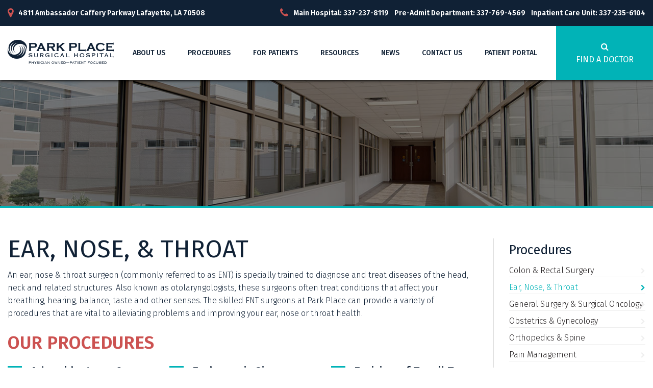

--- FILE ---
content_type: text/html; charset=UTF-8
request_url: https://parkplacesurgery.com/procedures/ear-nose-throat/
body_size: 12952
content:
<!doctype html>
<html>
<head>
<meta charset="utf-8">
<meta name="viewport" content="width=device-width, initial-scale=1.0">
<link rel="profile" href="http://gmpg.org/xfn/11">

<!-- SET: FAVICON -->
<link rel="shortcut icon" type="image/x-icon" href="https://parkplacesurgery.com/wp-content/uploads/2019/08/favicon.ico">
<!-- END: FAVICON -->

<!-- SET: STYLESHEET -->
<link href="https://parkplacesurgery.com/wp-content/themes/parkpalacesurgicalhospital/assets/css/bootstrap.min.css" rel="stylesheet" type="text/css">

<!-- [BEGIN] Metadata added via All-Meta-Tags plugin by Space X-Chimp ( https://www.spacexchimp.com ) -->
<!-- Global site tag (gtag.js) - Google Analytics -->
<script async src="https://www.googletagmanager.com/gtag/js?id=UA-174547427-1"></script>
<script>
  window.dataLayer = window.dataLayer || [];
  function gtag(){dataLayer.push(arguments);}
  gtag('js', new Date());

  gtag('config', 'UA-174547427-1');
</script>

<!-- [END] Metadata added via All-Meta-Tags plugin by Space X-Chimp ( https://www.spacexchimp.com ) -->

<script>(function(html){html.className = html.className.replace(/\bno-js\b/,'js')})(document.documentElement);</script>
<title>Ear, Nose, &amp; Throat &#8211; Park Place Surgical Hospital</title>
<meta name='robots' content='max-image-preview:large' />
<link rel='dns-prefetch' href='//fonts.googleapis.com' />
<link href='https://fonts.gstatic.com' crossorigin rel='preconnect' />
<link rel="alternate" type="application/rss+xml" title="Park Place Surgical Hospital &raquo; Feed" href="https://parkplacesurgery.com/feed/" />
<link rel="alternate" type="application/rss+xml" title="Park Place Surgical Hospital &raquo; Comments Feed" href="https://parkplacesurgery.com/comments/feed/" />
<link rel="alternate" type="application/rss+xml" title="Park Place Surgical Hospital &raquo; Ear, Nose, &amp; Throat Procedure Feed" href="https://parkplacesurgery.com/procedures/ear-nose-throat/feed/" />
<style id='wp-img-auto-sizes-contain-inline-css' type='text/css'>
img:is([sizes=auto i],[sizes^="auto," i]){contain-intrinsic-size:3000px 1500px}
/*# sourceURL=wp-img-auto-sizes-contain-inline-css */
</style>
<style id='wp-emoji-styles-inline-css' type='text/css'>

	img.wp-smiley, img.emoji {
		display: inline !important;
		border: none !important;
		box-shadow: none !important;
		height: 1em !important;
		width: 1em !important;
		margin: 0 0.07em !important;
		vertical-align: -0.1em !important;
		background: none !important;
		padding: 0 !important;
	}
/*# sourceURL=wp-emoji-styles-inline-css */
</style>
<style id='wp-block-library-inline-css' type='text/css'>
:root{--wp-block-synced-color:#7a00df;--wp-block-synced-color--rgb:122,0,223;--wp-bound-block-color:var(--wp-block-synced-color);--wp-editor-canvas-background:#ddd;--wp-admin-theme-color:#007cba;--wp-admin-theme-color--rgb:0,124,186;--wp-admin-theme-color-darker-10:#006ba1;--wp-admin-theme-color-darker-10--rgb:0,107,160.5;--wp-admin-theme-color-darker-20:#005a87;--wp-admin-theme-color-darker-20--rgb:0,90,135;--wp-admin-border-width-focus:2px}@media (min-resolution:192dpi){:root{--wp-admin-border-width-focus:1.5px}}.wp-element-button{cursor:pointer}:root .has-very-light-gray-background-color{background-color:#eee}:root .has-very-dark-gray-background-color{background-color:#313131}:root .has-very-light-gray-color{color:#eee}:root .has-very-dark-gray-color{color:#313131}:root .has-vivid-green-cyan-to-vivid-cyan-blue-gradient-background{background:linear-gradient(135deg,#00d084,#0693e3)}:root .has-purple-crush-gradient-background{background:linear-gradient(135deg,#34e2e4,#4721fb 50%,#ab1dfe)}:root .has-hazy-dawn-gradient-background{background:linear-gradient(135deg,#faaca8,#dad0ec)}:root .has-subdued-olive-gradient-background{background:linear-gradient(135deg,#fafae1,#67a671)}:root .has-atomic-cream-gradient-background{background:linear-gradient(135deg,#fdd79a,#004a59)}:root .has-nightshade-gradient-background{background:linear-gradient(135deg,#330968,#31cdcf)}:root .has-midnight-gradient-background{background:linear-gradient(135deg,#020381,#2874fc)}:root{--wp--preset--font-size--normal:16px;--wp--preset--font-size--huge:42px}.has-regular-font-size{font-size:1em}.has-larger-font-size{font-size:2.625em}.has-normal-font-size{font-size:var(--wp--preset--font-size--normal)}.has-huge-font-size{font-size:var(--wp--preset--font-size--huge)}.has-text-align-center{text-align:center}.has-text-align-left{text-align:left}.has-text-align-right{text-align:right}.has-fit-text{white-space:nowrap!important}#end-resizable-editor-section{display:none}.aligncenter{clear:both}.items-justified-left{justify-content:flex-start}.items-justified-center{justify-content:center}.items-justified-right{justify-content:flex-end}.items-justified-space-between{justify-content:space-between}.screen-reader-text{border:0;clip-path:inset(50%);height:1px;margin:-1px;overflow:hidden;padding:0;position:absolute;width:1px;word-wrap:normal!important}.screen-reader-text:focus{background-color:#ddd;clip-path:none;color:#444;display:block;font-size:1em;height:auto;left:5px;line-height:normal;padding:15px 23px 14px;text-decoration:none;top:5px;width:auto;z-index:100000}html :where(.has-border-color){border-style:solid}html :where([style*=border-top-color]){border-top-style:solid}html :where([style*=border-right-color]){border-right-style:solid}html :where([style*=border-bottom-color]){border-bottom-style:solid}html :where([style*=border-left-color]){border-left-style:solid}html :where([style*=border-width]){border-style:solid}html :where([style*=border-top-width]){border-top-style:solid}html :where([style*=border-right-width]){border-right-style:solid}html :where([style*=border-bottom-width]){border-bottom-style:solid}html :where([style*=border-left-width]){border-left-style:solid}html :where(img[class*=wp-image-]){height:auto;max-width:100%}:where(figure){margin:0 0 1em}html :where(.is-position-sticky){--wp-admin--admin-bar--position-offset:var(--wp-admin--admin-bar--height,0px)}@media screen and (max-width:600px){html :where(.is-position-sticky){--wp-admin--admin-bar--position-offset:0px}}

/*# sourceURL=wp-block-library-inline-css */
</style><style id='global-styles-inline-css' type='text/css'>
:root{--wp--preset--aspect-ratio--square: 1;--wp--preset--aspect-ratio--4-3: 4/3;--wp--preset--aspect-ratio--3-4: 3/4;--wp--preset--aspect-ratio--3-2: 3/2;--wp--preset--aspect-ratio--2-3: 2/3;--wp--preset--aspect-ratio--16-9: 16/9;--wp--preset--aspect-ratio--9-16: 9/16;--wp--preset--color--black: #000000;--wp--preset--color--cyan-bluish-gray: #abb8c3;--wp--preset--color--white: #ffffff;--wp--preset--color--pale-pink: #f78da7;--wp--preset--color--vivid-red: #cf2e2e;--wp--preset--color--luminous-vivid-orange: #ff6900;--wp--preset--color--luminous-vivid-amber: #fcb900;--wp--preset--color--light-green-cyan: #7bdcb5;--wp--preset--color--vivid-green-cyan: #00d084;--wp--preset--color--pale-cyan-blue: #8ed1fc;--wp--preset--color--vivid-cyan-blue: #0693e3;--wp--preset--color--vivid-purple: #9b51e0;--wp--preset--gradient--vivid-cyan-blue-to-vivid-purple: linear-gradient(135deg,rgb(6,147,227) 0%,rgb(155,81,224) 100%);--wp--preset--gradient--light-green-cyan-to-vivid-green-cyan: linear-gradient(135deg,rgb(122,220,180) 0%,rgb(0,208,130) 100%);--wp--preset--gradient--luminous-vivid-amber-to-luminous-vivid-orange: linear-gradient(135deg,rgb(252,185,0) 0%,rgb(255,105,0) 100%);--wp--preset--gradient--luminous-vivid-orange-to-vivid-red: linear-gradient(135deg,rgb(255,105,0) 0%,rgb(207,46,46) 100%);--wp--preset--gradient--very-light-gray-to-cyan-bluish-gray: linear-gradient(135deg,rgb(238,238,238) 0%,rgb(169,184,195) 100%);--wp--preset--gradient--cool-to-warm-spectrum: linear-gradient(135deg,rgb(74,234,220) 0%,rgb(151,120,209) 20%,rgb(207,42,186) 40%,rgb(238,44,130) 60%,rgb(251,105,98) 80%,rgb(254,248,76) 100%);--wp--preset--gradient--blush-light-purple: linear-gradient(135deg,rgb(255,206,236) 0%,rgb(152,150,240) 100%);--wp--preset--gradient--blush-bordeaux: linear-gradient(135deg,rgb(254,205,165) 0%,rgb(254,45,45) 50%,rgb(107,0,62) 100%);--wp--preset--gradient--luminous-dusk: linear-gradient(135deg,rgb(255,203,112) 0%,rgb(199,81,192) 50%,rgb(65,88,208) 100%);--wp--preset--gradient--pale-ocean: linear-gradient(135deg,rgb(255,245,203) 0%,rgb(182,227,212) 50%,rgb(51,167,181) 100%);--wp--preset--gradient--electric-grass: linear-gradient(135deg,rgb(202,248,128) 0%,rgb(113,206,126) 100%);--wp--preset--gradient--midnight: linear-gradient(135deg,rgb(2,3,129) 0%,rgb(40,116,252) 100%);--wp--preset--font-size--small: 13px;--wp--preset--font-size--medium: 20px;--wp--preset--font-size--large: 36px;--wp--preset--font-size--x-large: 42px;--wp--preset--spacing--20: 0.44rem;--wp--preset--spacing--30: 0.67rem;--wp--preset--spacing--40: 1rem;--wp--preset--spacing--50: 1.5rem;--wp--preset--spacing--60: 2.25rem;--wp--preset--spacing--70: 3.38rem;--wp--preset--spacing--80: 5.06rem;--wp--preset--shadow--natural: 6px 6px 9px rgba(0, 0, 0, 0.2);--wp--preset--shadow--deep: 12px 12px 50px rgba(0, 0, 0, 0.4);--wp--preset--shadow--sharp: 6px 6px 0px rgba(0, 0, 0, 0.2);--wp--preset--shadow--outlined: 6px 6px 0px -3px rgb(255, 255, 255), 6px 6px rgb(0, 0, 0);--wp--preset--shadow--crisp: 6px 6px 0px rgb(0, 0, 0);}:where(.is-layout-flex){gap: 0.5em;}:where(.is-layout-grid){gap: 0.5em;}body .is-layout-flex{display: flex;}.is-layout-flex{flex-wrap: wrap;align-items: center;}.is-layout-flex > :is(*, div){margin: 0;}body .is-layout-grid{display: grid;}.is-layout-grid > :is(*, div){margin: 0;}:where(.wp-block-columns.is-layout-flex){gap: 2em;}:where(.wp-block-columns.is-layout-grid){gap: 2em;}:where(.wp-block-post-template.is-layout-flex){gap: 1.25em;}:where(.wp-block-post-template.is-layout-grid){gap: 1.25em;}.has-black-color{color: var(--wp--preset--color--black) !important;}.has-cyan-bluish-gray-color{color: var(--wp--preset--color--cyan-bluish-gray) !important;}.has-white-color{color: var(--wp--preset--color--white) !important;}.has-pale-pink-color{color: var(--wp--preset--color--pale-pink) !important;}.has-vivid-red-color{color: var(--wp--preset--color--vivid-red) !important;}.has-luminous-vivid-orange-color{color: var(--wp--preset--color--luminous-vivid-orange) !important;}.has-luminous-vivid-amber-color{color: var(--wp--preset--color--luminous-vivid-amber) !important;}.has-light-green-cyan-color{color: var(--wp--preset--color--light-green-cyan) !important;}.has-vivid-green-cyan-color{color: var(--wp--preset--color--vivid-green-cyan) !important;}.has-pale-cyan-blue-color{color: var(--wp--preset--color--pale-cyan-blue) !important;}.has-vivid-cyan-blue-color{color: var(--wp--preset--color--vivid-cyan-blue) !important;}.has-vivid-purple-color{color: var(--wp--preset--color--vivid-purple) !important;}.has-black-background-color{background-color: var(--wp--preset--color--black) !important;}.has-cyan-bluish-gray-background-color{background-color: var(--wp--preset--color--cyan-bluish-gray) !important;}.has-white-background-color{background-color: var(--wp--preset--color--white) !important;}.has-pale-pink-background-color{background-color: var(--wp--preset--color--pale-pink) !important;}.has-vivid-red-background-color{background-color: var(--wp--preset--color--vivid-red) !important;}.has-luminous-vivid-orange-background-color{background-color: var(--wp--preset--color--luminous-vivid-orange) !important;}.has-luminous-vivid-amber-background-color{background-color: var(--wp--preset--color--luminous-vivid-amber) !important;}.has-light-green-cyan-background-color{background-color: var(--wp--preset--color--light-green-cyan) !important;}.has-vivid-green-cyan-background-color{background-color: var(--wp--preset--color--vivid-green-cyan) !important;}.has-pale-cyan-blue-background-color{background-color: var(--wp--preset--color--pale-cyan-blue) !important;}.has-vivid-cyan-blue-background-color{background-color: var(--wp--preset--color--vivid-cyan-blue) !important;}.has-vivid-purple-background-color{background-color: var(--wp--preset--color--vivid-purple) !important;}.has-black-border-color{border-color: var(--wp--preset--color--black) !important;}.has-cyan-bluish-gray-border-color{border-color: var(--wp--preset--color--cyan-bluish-gray) !important;}.has-white-border-color{border-color: var(--wp--preset--color--white) !important;}.has-pale-pink-border-color{border-color: var(--wp--preset--color--pale-pink) !important;}.has-vivid-red-border-color{border-color: var(--wp--preset--color--vivid-red) !important;}.has-luminous-vivid-orange-border-color{border-color: var(--wp--preset--color--luminous-vivid-orange) !important;}.has-luminous-vivid-amber-border-color{border-color: var(--wp--preset--color--luminous-vivid-amber) !important;}.has-light-green-cyan-border-color{border-color: var(--wp--preset--color--light-green-cyan) !important;}.has-vivid-green-cyan-border-color{border-color: var(--wp--preset--color--vivid-green-cyan) !important;}.has-pale-cyan-blue-border-color{border-color: var(--wp--preset--color--pale-cyan-blue) !important;}.has-vivid-cyan-blue-border-color{border-color: var(--wp--preset--color--vivid-cyan-blue) !important;}.has-vivid-purple-border-color{border-color: var(--wp--preset--color--vivid-purple) !important;}.has-vivid-cyan-blue-to-vivid-purple-gradient-background{background: var(--wp--preset--gradient--vivid-cyan-blue-to-vivid-purple) !important;}.has-light-green-cyan-to-vivid-green-cyan-gradient-background{background: var(--wp--preset--gradient--light-green-cyan-to-vivid-green-cyan) !important;}.has-luminous-vivid-amber-to-luminous-vivid-orange-gradient-background{background: var(--wp--preset--gradient--luminous-vivid-amber-to-luminous-vivid-orange) !important;}.has-luminous-vivid-orange-to-vivid-red-gradient-background{background: var(--wp--preset--gradient--luminous-vivid-orange-to-vivid-red) !important;}.has-very-light-gray-to-cyan-bluish-gray-gradient-background{background: var(--wp--preset--gradient--very-light-gray-to-cyan-bluish-gray) !important;}.has-cool-to-warm-spectrum-gradient-background{background: var(--wp--preset--gradient--cool-to-warm-spectrum) !important;}.has-blush-light-purple-gradient-background{background: var(--wp--preset--gradient--blush-light-purple) !important;}.has-blush-bordeaux-gradient-background{background: var(--wp--preset--gradient--blush-bordeaux) !important;}.has-luminous-dusk-gradient-background{background: var(--wp--preset--gradient--luminous-dusk) !important;}.has-pale-ocean-gradient-background{background: var(--wp--preset--gradient--pale-ocean) !important;}.has-electric-grass-gradient-background{background: var(--wp--preset--gradient--electric-grass) !important;}.has-midnight-gradient-background{background: var(--wp--preset--gradient--midnight) !important;}.has-small-font-size{font-size: var(--wp--preset--font-size--small) !important;}.has-medium-font-size{font-size: var(--wp--preset--font-size--medium) !important;}.has-large-font-size{font-size: var(--wp--preset--font-size--large) !important;}.has-x-large-font-size{font-size: var(--wp--preset--font-size--x-large) !important;}
/*# sourceURL=global-styles-inline-css */
</style>

<style id='classic-theme-styles-inline-css' type='text/css'>
/*! This file is auto-generated */
.wp-block-button__link{color:#fff;background-color:#32373c;border-radius:9999px;box-shadow:none;text-decoration:none;padding:calc(.667em + 2px) calc(1.333em + 2px);font-size:1.125em}.wp-block-file__button{background:#32373c;color:#fff;text-decoration:none}
/*# sourceURL=/wp-includes/css/classic-themes.min.css */
</style>
<link rel='stylesheet' id='contact-form-7-css' href='https://parkplacesurgery.com/wp-content/plugins/contact-form-7/includes/css/styles.css?ver=6.1.4' type='text/css' media='all' />
<style id='contact-form-7-inline-css' type='text/css'>
.wpcf7 .wpcf7-recaptcha iframe {margin-bottom: 0;}.wpcf7 .wpcf7-recaptcha[data-align="center"] > div {margin: 0 auto;}.wpcf7 .wpcf7-recaptcha[data-align="right"] > div {margin: 0 0 0 auto;}
/*# sourceURL=contact-form-7-inline-css */
</style>
<link rel='stylesheet' id='twentyseventeen-fonts-css' href='https://fonts.googleapis.com/css?family=Libre+Franklin%3A300%2C300i%2C400%2C400i%2C600%2C600i%2C800%2C800i&#038;subset=latin%2Clatin-ext' type='text/css' media='all' />
<link rel='stylesheet' id='twentyseventeen-style-css' href='https://parkplacesurgery.com/wp-content/themes/parkpalacesurgicalhospital/style.css?ver=6.9' type='text/css' media='all' />
<link rel='stylesheet' id='tablepress-default-css' href='https://parkplacesurgery.com/wp-content/plugins/tablepress/css/build/default.css?ver=3.2.6' type='text/css' media='all' />
<link rel="https://api.w.org/" href="https://parkplacesurgery.com/wp-json/" /><link rel="alternate" title="JSON" type="application/json" href="https://parkplacesurgery.com/wp-json/wp/v2/procedures/14" /><link rel="EditURI" type="application/rsd+xml" title="RSD" href="https://parkplacesurgery.com/xmlrpc.php?rsd" />
<meta name="generator" content="WordPress 6.9" />
		<style type="text/css" id="wp-custom-css">
			/*home page form*/
.page-id-5 .contact_form {
width: 100%!important;
float: none!important;
margin-bottom: 30px;
	max-width: 100%!important;
}


.gfield_label {
	font-family:"Fira Sans"!important;
	Font-size:14px!important;
	font-weight:400!important;
	line-height:25px!important;
	color:#0a0a0a!important;
}

.gform_submit_button_1, input[type=submit] {
		font-family:"Fira Sans"!important;
	Font-size:16px!important;
	font-weight:700!important;
	line-height:25px!important;
	color:#ffffff!important;
	background-color:#231f20!important;
	padding: 5px 20px!important;

}
.postid-11668 .sp_category { display: none; }

/*header text size*/
@media (min-width: 1024px) and (max-width: 1358px) {
    .mainnav nav > ul > li > a {
        font-size: 14px !important;
        padding: 0px !important;
    }
}
		</style>
		<link href="https://parkplacesurgery.com/wp-content/themes/parkpalacesurgicalhospital/assets/css/slick.css" rel="stylesheet" type="text/css">
<link href="https://parkplacesurgery.com/wp-content/themes/parkpalacesurgicalhospital/assets/css/easy-responsive-tabs.css" rel="stylesheet" type="text/css">
<link href="https://parkplacesurgery.com/wp-content/themes/parkpalacesurgicalhospital/assets/css/font-awesome.min.css" rel="stylesheet" type="text/css">
<link href="https://fonts.googleapis.com/css?family=Fira+Sans:300,400,500,600,700&display=swap" rel="stylesheet">
<link href="https://parkplacesurgery.com/wp-content/themes/parkpalacesurgicalhospital/assets/css/responsive.css" rel="stylesheet" type="text/css">
<!-- END: STYLESHEET -->
</head>

<body class="archive tax-procedures term-ear-nose-throat term-14 wp-embed-responsive wp-theme-parkpalacesurgicalhospital hfeed has-header-image page-two-column colors-light">

<!-- wrapper starts -->
<div class="wrapper">
    <!-- Header Starts -->
    <header class="header">  
        <div class="top_header">
            <div class="container">
                <div class="row">
                    <div class="col-md-12">
						                        <div class="loc_box">
                            <a href="https://www.google.com/maps/place/Park+Place+Surgical+Hospital/@30.1505499,-92.0385003,17z/data=!3m1!4b1!4m5!3m4!1s0x86249cedfe60185f:0x787aa37cf1148f4a!8m2!3d30.1505453!4d-92.0363116" target="_blank"><i class="fa fa-map-marker" aria-hidden="true"></i> 4811 Ambassador Caffery Parkway Lafayette, LA 70508</a>
                        </div>
                        <div class="h_contact">
                            <i class="fa fa-phone" aria-hidden="true"></i>
                            <ul>
							                                <li>Main Hospital: 337-237-8119</li>
                                                           <li>Pre-Admit Department: 337-769-4569</li>
                                                           <li>Inpatient Care Unit: 337-235-6104</li>
                                                       </ul>
                        </div>
                    </div>
                </div>
            </div>
        </div>
        <div class="main_header">
            <div class="container">
                <div class="row">
                    <div class="col-md-12">
                        <div id="nav-icon3" class="mobile_menubtn">
                            <span></span>
                            <span></span>
                            <span></span>
                            <span></span>
                        </div>
                        <div class="logo">
                            <a href="https://parkplacesurgery.com/"><img src="https://parkplacesurgery.com/wp-content/uploads/2019/08/logo.png" alt="logo"></a>
                        </div>
                        <div class="mainnav">
                            <div class="nav_btns">
                                <ul>
								                                    <li>
																				<a href="/about-us/physician-owners/" class="btn btn-md btn-info" >Find A Doctor</a>
										                                    </li>
								                                    <li>
																				<a href="/contact-us/" class="btn btn-md  btn-danger" >Contact Us</a>
										                                    </li>
								                                </ul>
                            </div>
                            <nav>
								<ul id="menu-top-menu" class="menu"><li id="menu-item-17" class="menu-item menu-item-type-post_type menu-item-object-page menu-item-has-children menu-item-17"><a href="https://parkplacesurgery.com/about-us/">About Us<svg class="icon icon-angle-down" aria-hidden="true" role="img"> <use href="#icon-angle-down" xlink:href="#icon-angle-down"></use> </svg></a>
<ul class="sub-menu">
	<li id="menu-item-293" class="menu-item menu-item-type-post_type menu-item-object-page menu-item-293"><a href="https://parkplacesurgery.com/about-us/physician-owners/">Physician Owners</a></li>
	<li id="menu-item-291" class="menu-item menu-item-type-post_type menu-item-object-page menu-item-291"><a href="https://parkplacesurgery.com/about-us/partnerships/">Partnerships</a></li>
	<li id="menu-item-290" class="menu-item menu-item-type-post_type menu-item-object-page menu-item-290"><a href="https://parkplacesurgery.com/about-us/recent-patient-testimonials/">Recent Patient Testimonials</a></li>
	<li id="menu-item-292" class="menu-item menu-item-type-post_type menu-item-object-page menu-item-292"><a href="https://parkplacesurgery.com/about-us/photo-gallery/">Photo Gallery</a></li>
</ul>
</li>
<li id="menu-item-64" class="menu-item menu-item-type-post_type menu-item-object-page current-menu-ancestor current-menu-parent current_page_parent current_page_ancestor menu-item-has-children menu-item-64"><a href="https://parkplacesurgery.com/procedures/">Procedures<svg class="icon icon-angle-down" aria-hidden="true" role="img"> <use href="#icon-angle-down" xlink:href="#icon-angle-down"></use> </svg></a>
<ul class="sub-menu">
	<li id="menu-item-66" class="menu-item menu-item-type-taxonomy menu-item-object-procedures menu-item-has-children menu-item-66"><a href="https://parkplacesurgery.com/procedures/colon-rectal-surgery/">Colon &amp; Rectal Surgery<svg class="icon icon-angle-down" aria-hidden="true" role="img"> <use href="#icon-angle-down" xlink:href="#icon-angle-down"></use> </svg></a>
	<ul class="sub-menu">
		<li id="menu-item-294" class="menu-item menu-item-type-post_type menu-item-object-our_procedures menu-item-294"><a href="https://parkplacesurgery.com/our-procedures/anoplasty/">Anoplasty</a></li>
		<li id="menu-item-295" class="menu-item menu-item-type-post_type menu-item-object-our_procedures menu-item-295"><a href="https://parkplacesurgery.com/our-procedures/biopsy-rectal/">Biopsy Rectal</a></li>
		<li id="menu-item-296" class="menu-item menu-item-type-post_type menu-item-object-our_procedures menu-item-296"><a href="https://parkplacesurgery.com/our-procedures/transanal-excision/">Transanal Excision</a></li>
		<li id="menu-item-297" class="menu-item menu-item-type-post_type menu-item-object-our_procedures menu-item-297"><a href="https://parkplacesurgery.com/our-procedures/anal-fistulotomy/">Anal Fistulotomy</a></li>
		<li id="menu-item-298" class="menu-item menu-item-type-post_type menu-item-object-our_procedures menu-item-298"><a href="https://parkplacesurgery.com/our-procedures/laparoscopic-bowel-resection/">Laparoscopic Bowel Resection</a></li>
		<li id="menu-item-299" class="menu-item menu-item-type-post_type menu-item-object-our_procedures menu-item-299"><a href="https://parkplacesurgery.com/our-procedures/sphincterotomy/">Sphincterotomy</a></li>
	</ul>
</li>
	<li id="menu-item-67" class="menu-item menu-item-type-taxonomy menu-item-object-procedures current-menu-item menu-item-has-children menu-item-67"><a href="https://parkplacesurgery.com/procedures/ear-nose-throat/" aria-current="page">Ear, Nose, &amp; Throat<svg class="icon icon-angle-down" aria-hidden="true" role="img"> <use href="#icon-angle-down" xlink:href="#icon-angle-down"></use> </svg></a>
	<ul class="sub-menu">
		<li id="menu-item-300" class="menu-item menu-item-type-post_type menu-item-object-our_procedures menu-item-300"><a href="https://parkplacesurgery.com/our-procedures/endoscopic-sinus-surgery/">Endoscopic Sinus Surgery</a></li>
		<li id="menu-item-301" class="menu-item menu-item-type-post_type menu-item-object-our_procedures menu-item-301"><a href="https://parkplacesurgery.com/our-procedures/tympanostomy-ear-tubes/">Tympanostomy (Ear Tubes)</a></li>
		<li id="menu-item-302" class="menu-item menu-item-type-post_type menu-item-object-our_procedures menu-item-302"><a href="https://parkplacesurgery.com/our-procedures/palatopharyngoplasty/">Palatopharyngoplasty</a></li>
		<li id="menu-item-303" class="menu-item menu-item-type-post_type menu-item-object-our_procedures menu-item-303"><a href="https://parkplacesurgery.com/our-procedures/adenoidectomy-tonsillectomy/">Adenoidectomy &amp; Tonsillectomy</a></li>
		<li id="menu-item-304" class="menu-item menu-item-type-post_type menu-item-object-our_procedures menu-item-304"><a href="https://parkplacesurgery.com/our-procedures/excision-of-tonsil-tags/">Excision of Tonsil Tags</a></li>
		<li id="menu-item-305" class="menu-item menu-item-type-post_type menu-item-object-our_procedures menu-item-305"><a href="https://parkplacesurgery.com/our-procedures/laryngoscopy/">Laryngoscopy</a></li>
	</ul>
</li>
	<li id="menu-item-68" class="menu-item menu-item-type-taxonomy menu-item-object-procedures menu-item-has-children menu-item-68"><a href="https://parkplacesurgery.com/procedures/general-surgery-surgical-oncology/">General Surgery &amp; Surgical Oncology<svg class="icon icon-angle-down" aria-hidden="true" role="img"> <use href="#icon-angle-down" xlink:href="#icon-angle-down"></use> </svg></a>
	<ul class="sub-menu">
		<li id="menu-item-306" class="menu-item menu-item-type-post_type menu-item-object-our_procedures menu-item-306"><a href="https://parkplacesurgery.com/our-procedures/gallbladder-removal/">Gallbladder Removal</a></li>
		<li id="menu-item-307" class="menu-item menu-item-type-post_type menu-item-object-our_procedures menu-item-307"><a href="https://parkplacesurgery.com/our-procedures/hernia-repair/">Hernia Repair</a></li>
		<li id="menu-item-308" class="menu-item menu-item-type-post_type menu-item-object-our_procedures menu-item-308"><a href="https://parkplacesurgery.com/our-procedures/esophagus-repair-for-acid-reflux/">Esophagus Repair For Acid Reflux</a></li>
		<li id="menu-item-309" class="menu-item menu-item-type-post_type menu-item-object-our_procedures menu-item-309"><a href="https://parkplacesurgery.com/our-procedures/excision-of-masses/">Excision Of Masses</a></li>
	</ul>
</li>
	<li id="menu-item-69" class="menu-item menu-item-type-taxonomy menu-item-object-procedures menu-item-has-children menu-item-69"><a href="https://parkplacesurgery.com/procedures/obstetrics-gynecology/">Obstetrics &amp; Gynecology<svg class="icon icon-angle-down" aria-hidden="true" role="img"> <use href="#icon-angle-down" xlink:href="#icon-angle-down"></use> </svg></a>
	<ul class="sub-menu">
		<li id="menu-item-310" class="menu-item menu-item-type-post_type menu-item-object-our_procedures menu-item-310"><a href="https://parkplacesurgery.com/our-procedures/hysterectomy/">Hysterectomy</a></li>
		<li id="menu-item-311" class="menu-item menu-item-type-post_type menu-item-object-our_procedures menu-item-311"><a href="https://parkplacesurgery.com/our-procedures/diagnostic-and-operative-laparoscopy/">Diagnostic and Operative Laparoscopy</a></li>
		<li id="menu-item-313" class="menu-item menu-item-type-post_type menu-item-object-our_procedures menu-item-313"><a href="https://parkplacesurgery.com/our-procedures/treatment-for-endomestriosis/">Treatment For Endomestriosis</a></li>
	</ul>
</li>
	<li id="menu-item-70" class="menu-item menu-item-type-taxonomy menu-item-object-procedures menu-item-has-children menu-item-70"><a href="https://parkplacesurgery.com/procedures/orthopedics-spine/">Orthopedics &amp; Spine<svg class="icon icon-angle-down" aria-hidden="true" role="img"> <use href="#icon-angle-down" xlink:href="#icon-angle-down"></use> </svg></a>
	<ul class="sub-menu">
		<li id="menu-item-314" class="menu-item menu-item-type-post_type menu-item-object-our_procedures menu-item-314"><a href="https://parkplacesurgery.com/our-procedures/arthroscopic-knee-and-shoulder-repair/">Arthroscopic Knee and Shoulder Repair</a></li>
		<li id="menu-item-315" class="menu-item menu-item-type-post_type menu-item-object-our_procedures menu-item-315"><a href="https://parkplacesurgery.com/our-procedures/acl-reconstruction/">ACL Reconstruction</a></li>
		<li id="menu-item-316" class="menu-item menu-item-type-post_type menu-item-object-our_procedures menu-item-316"><a href="https://parkplacesurgery.com/our-procedures/carpal-tunnel-surgery/">Carpal Tunnel Surgery</a></li>
		<li id="menu-item-317" class="menu-item menu-item-type-post_type menu-item-object-our_procedures menu-item-317"><a href="https://parkplacesurgery.com/our-procedures/total-knee-shoulder-hip-replacement/">Total Knee, Shoulder, &amp; Hip Replacement</a></li>
		<li id="menu-item-318" class="menu-item menu-item-type-post_type menu-item-object-our_procedures menu-item-318"><a href="https://parkplacesurgery.com/our-procedures/lumbar-decompression/">Lumbar Decompression</a></li>
		<li id="menu-item-319" class="menu-item menu-item-type-post_type menu-item-object-our_procedures menu-item-319"><a href="https://parkplacesurgery.com/our-procedures/cervical-lumbar-fusions/">Cervical &amp; Lumbar Fusions</a></li>
	</ul>
</li>
	<li id="menu-item-71" class="menu-item menu-item-type-taxonomy menu-item-object-procedures menu-item-has-children menu-item-71"><a href="https://parkplacesurgery.com/procedures/pain-management/">Pain Management<svg class="icon icon-angle-down" aria-hidden="true" role="img"> <use href="#icon-angle-down" xlink:href="#icon-angle-down"></use> </svg></a>
	<ul class="sub-menu">
		<li id="menu-item-320" class="menu-item menu-item-type-post_type menu-item-object-our_procedures menu-item-320"><a href="https://parkplacesurgery.com/our-procedures/epidural-steroid-injection/">Epidural Steroid Injection</a></li>
		<li id="menu-item-324" class="menu-item menu-item-type-post_type menu-item-object-our_procedures menu-item-324"><a href="https://parkplacesurgery.com/our-procedures/si-joint-injection/">SI Joint Injection</a></li>
		<li id="menu-item-325" class="menu-item menu-item-type-post_type menu-item-object-our_procedures menu-item-325"><a href="https://parkplacesurgery.com/our-procedures/lesi/">LESI</a></li>
		<li id="menu-item-326" class="menu-item menu-item-type-post_type menu-item-object-our_procedures menu-item-326"><a href="https://parkplacesurgery.com/our-procedures/cesi/">CESI</a></li>
		<li id="menu-item-327" class="menu-item menu-item-type-post_type menu-item-object-our_procedures menu-item-327"><a href="https://parkplacesurgery.com/our-procedures/caudal-injection/">Caudal Injection</a></li>
	</ul>
</li>
	<li id="menu-item-72" class="menu-item menu-item-type-taxonomy menu-item-object-procedures menu-item-72"><a href="https://parkplacesurgery.com/procedures/pedodontics/">Pedodontics</a></li>
	<li id="menu-item-73" class="menu-item menu-item-type-taxonomy menu-item-object-procedures menu-item-has-children menu-item-73"><a href="https://parkplacesurgery.com/procedures/plastic-surgery/">Plastic Surgery<svg class="icon icon-angle-down" aria-hidden="true" role="img"> <use href="#icon-angle-down" xlink:href="#icon-angle-down"></use> </svg></a>
	<ul class="sub-menu">
		<li id="menu-item-328" class="menu-item menu-item-type-post_type menu-item-object-our_procedures menu-item-328"><a href="https://parkplacesurgery.com/our-procedures/nasal/">Nasal</a></li>
		<li id="menu-item-329" class="menu-item menu-item-type-post_type menu-item-object-our_procedures menu-item-329"><a href="https://parkplacesurgery.com/our-procedures/rhinoplasty/">Rhinoplasty</a></li>
		<li id="menu-item-330" class="menu-item menu-item-type-post_type menu-item-object-our_procedures menu-item-330"><a href="https://parkplacesurgery.com/our-procedures/septoplasty/">Septoplasty</a></li>
		<li id="menu-item-333" class="menu-item menu-item-type-post_type menu-item-object-our_procedures menu-item-333"><a href="https://parkplacesurgery.com/our-procedures/blepharoplasty/">Blepharoplasty</a></li>
		<li id="menu-item-334" class="menu-item menu-item-type-post_type menu-item-object-our_procedures menu-item-334"><a href="https://parkplacesurgery.com/our-procedures/lipectomy/">Lipectomy</a></li>
		<li id="menu-item-335" class="menu-item menu-item-type-post_type menu-item-object-our_procedures menu-item-335"><a href="https://parkplacesurgery.com/our-procedures/excision-of-excessive-skin/">Excision of Excessive Skin</a></li>
		<li id="menu-item-338" class="menu-item menu-item-type-post_type menu-item-object-our_procedures menu-item-338"><a href="https://parkplacesurgery.com/our-procedures/reduction/">Reduction</a></li>
		<li id="menu-item-339" class="menu-item menu-item-type-post_type menu-item-object-our_procedures menu-item-339"><a href="https://parkplacesurgery.com/our-procedures/augmentation-mammaplasty/">Augmentation Mammaplasty</a></li>
		<li id="menu-item-340" class="menu-item menu-item-type-post_type menu-item-object-our_procedures menu-item-340"><a href="https://parkplacesurgery.com/our-procedures/breast-reduction/">Breast Reduction</a></li>
		<li id="menu-item-341" class="menu-item menu-item-type-post_type menu-item-object-our_procedures menu-item-341"><a href="https://parkplacesurgery.com/our-procedures/cosmetic-facial-surgery/">Cosmetic Facial Surgery</a></li>
	</ul>
</li>
	<li id="menu-item-74" class="menu-item menu-item-type-taxonomy menu-item-object-procedures menu-item-has-children menu-item-74"><a href="https://parkplacesurgery.com/procedures/podiatry/">Podiatry<svg class="icon icon-angle-down" aria-hidden="true" role="img"> <use href="#icon-angle-down" xlink:href="#icon-angle-down"></use> </svg></a>
	<ul class="sub-menu">
		<li id="menu-item-342" class="menu-item menu-item-type-post_type menu-item-object-our_procedures menu-item-342"><a href="https://parkplacesurgery.com/our-procedures/bunion-correction/">Bunion Correction</a></li>
		<li id="menu-item-343" class="menu-item menu-item-type-post_type menu-item-object-our_procedures menu-item-343"><a href="https://parkplacesurgery.com/our-procedures/hammer-toe/">Hammer Toe</a></li>
		<li id="menu-item-344" class="menu-item menu-item-type-post_type menu-item-object-our_procedures menu-item-344"><a href="https://parkplacesurgery.com/our-procedures/plantar-fasciectomy/">Plantar Fasciectomy</a></li>
	</ul>
</li>
	<li id="menu-item-75" class="menu-item menu-item-type-taxonomy menu-item-object-procedures menu-item-75"><a href="https://parkplacesurgery.com/procedures/sports-medicine/">Sports Medicine</a></li>
	<li id="menu-item-76" class="menu-item menu-item-type-taxonomy menu-item-object-procedures menu-item-has-children menu-item-76"><a href="https://parkplacesurgery.com/procedures/urology/">Urology<svg class="icon icon-angle-down" aria-hidden="true" role="img"> <use href="#icon-angle-down" xlink:href="#icon-angle-down"></use> </svg></a>
	<ul class="sub-menu">
		<li id="menu-item-345" class="menu-item menu-item-type-post_type menu-item-object-our_procedures menu-item-345"><a href="https://parkplacesurgery.com/our-procedures/prostate-surgery/">Prostate surgery</a></li>
		<li id="menu-item-346" class="menu-item menu-item-type-post_type menu-item-object-our_procedures menu-item-346"><a href="https://parkplacesurgery.com/our-procedures/lithotripsy/">Lithotripsy</a></li>
		<li id="menu-item-347" class="menu-item menu-item-type-post_type menu-item-object-our_procedures menu-item-347"><a href="https://parkplacesurgery.com/our-procedures/bladder-incontinence-surgery/">Bladder Incontinence Surgery</a></li>
		<li id="menu-item-11708" class="menu-item menu-item-type-post_type menu-item-object-our_procedures menu-item-11708"><a href="https://parkplacesurgery.com/our-procedures/aquablation-therapy/">Aquablation Therapy</a></li>
	</ul>
</li>
	<li id="menu-item-77" class="menu-item menu-item-type-taxonomy menu-item-object-procedures menu-item-has-children menu-item-77"><a href="https://parkplacesurgery.com/procedures/vascular-surgery/">Vascular Surgery<svg class="icon icon-angle-down" aria-hidden="true" role="img"> <use href="#icon-angle-down" xlink:href="#icon-angle-down"></use> </svg></a>
	<ul class="sub-menu">
		<li id="menu-item-350" class="menu-item menu-item-type-post_type menu-item-object-our_procedures menu-item-350"><a href="https://parkplacesurgery.com/our-procedures/endovenous-laser-ablation/">EndoVenous Laser Ablation</a></li>
		<li id="menu-item-351" class="menu-item menu-item-type-post_type menu-item-object-our_procedures menu-item-351"><a href="https://parkplacesurgery.com/our-procedures/ambulatory-phlebectomy/">Ambulatory Phlebectomy</a></li>
		<li id="menu-item-352" class="menu-item menu-item-type-post_type menu-item-object-our_procedures menu-item-352"><a href="https://parkplacesurgery.com/our-procedures/vein-stripping/">Vein Stripping</a></li>
		<li id="menu-item-353" class="menu-item menu-item-type-post_type menu-item-object-our_procedures menu-item-353"><a href="https://parkplacesurgery.com/our-procedures/ultrasound-guided-sclerotherapy/">Ultrasound Guided Sclerotherapy</a></li>
		<li id="menu-item-354" class="menu-item menu-item-type-post_type menu-item-object-our_procedures menu-item-354"><a href="https://parkplacesurgery.com/our-procedures/endoscopic-perforator-surgery/">Endoscopic Perforator Surgery</a></li>
	</ul>
</li>
</ul>
</li>
<li id="menu-item-65" class="menu-item menu-item-type-post_type menu-item-object-page menu-item-has-children menu-item-65"><a href="https://parkplacesurgery.com/for-patients/">For Patients<svg class="icon icon-angle-down" aria-hidden="true" role="img"> <use href="#icon-angle-down" xlink:href="#icon-angle-down"></use> </svg></a>
<ul class="sub-menu">
	<li id="menu-item-361" class="menu-item menu-item-type-post_type menu-item-object-page menu-item-361"><a href="https://parkplacesurgery.com/for-patients/surgery-prep/">Surgery Prep</a></li>
	<li id="menu-item-362" class="menu-item menu-item-type-post_type menu-item-object-page menu-item-362"><a href="https://parkplacesurgery.com/for-patients/your-hospital-stay/">Your Hospital Stay</a></li>
	<li id="menu-item-358" class="menu-item menu-item-type-post_type menu-item-object-page menu-item-358"><a href="https://parkplacesurgery.com/for-patients/patient-documents/">Patient Documents</a></li>
	<li id="menu-item-357" class="menu-item menu-item-type-post_type menu-item-object-page menu-item-357"><a href="https://parkplacesurgery.com/for-patients/insurance-info/">Insurance Info</a></li>
	<li id="menu-item-355" class="menu-item menu-item-type-post_type menu-item-object-page menu-item-355"><a href="https://parkplacesurgery.com/for-patients/financial-assistance/">Financial Assistance</a></li>
	<li id="menu-item-360" class="menu-item menu-item-type-post_type menu-item-object-page menu-item-360"><a href="https://parkplacesurgery.com/for-patients/rights-and-responsibilities/">Rights and Responsibilities</a></li>
	<li id="menu-item-359" class="menu-item menu-item-type-post_type menu-item-object-page menu-item-359"><a href="https://parkplacesurgery.com/for-patients/pricing/">Pricing</a></li>
	<li id="menu-item-356" class="menu-item menu-item-type-post_type menu-item-object-page menu-item-356"><a href="https://parkplacesurgery.com/for-patients/frequently-asked-questions/">Frequently Asked Questions</a></li>
	<li id="menu-item-9472" class="menu-item menu-item-type-post_type menu-item-object-page menu-item-9472"><a href="https://parkplacesurgery.com/for-patients/nondiscrimination-accessibility/">Nondiscrimination and Accessibility</a></li>
</ul>
</li>
<li id="menu-item-80" class="menu-item menu-item-type-post_type menu-item-object-page menu-item-has-children menu-item-80"><a href="https://parkplacesurgery.com/resources/">Resources<svg class="icon icon-angle-down" aria-hidden="true" role="img"> <use href="#icon-angle-down" xlink:href="#icon-angle-down"></use> </svg></a>
<ul class="sub-menu">
	<li id="menu-item-368" class="menu-item menu-item-type-post_type menu-item-object-page menu-item-368"><a href="https://parkplacesurgery.com/resources/shoulder-replacement/">Shoulder Replacement</a></li>
	<li id="menu-item-369" class="menu-item menu-item-type-custom menu-item-object-custom menu-item-369"><a href="https://cochlearimplantla.com/">Cochlear Implant</a></li>
	<li id="menu-item-867" class="menu-item menu-item-type-custom menu-item-object-custom menu-item-867"><a target="_blank" href="https://diepflapla.com/">Diep Flap</a></li>
</ul>
</li>
<li id="menu-item-1255" class="menu-item menu-item-type-custom menu-item-object-custom menu-item-has-children menu-item-1255"><a href="https://parkplacesurgery.com/category/press/">News<svg class="icon icon-angle-down" aria-hidden="true" role="img"> <use href="#icon-angle-down" xlink:href="#icon-angle-down"></use> </svg></a>
<ul class="sub-menu">
	<li id="menu-item-571" class="menu-item menu-item-type-taxonomy menu-item-object-category menu-item-571"><a href="https://parkplacesurgery.com/category/press/">Press</a></li>
</ul>
</li>
<li id="menu-item-19" class="menu-item menu-item-type-post_type menu-item-object-page menu-item-has-children menu-item-19"><a href="https://parkplacesurgery.com/contact-us/">Contact Us<svg class="icon icon-angle-down" aria-hidden="true" role="img"> <use href="#icon-angle-down" xlink:href="#icon-angle-down"></use> </svg></a>
<ul class="sub-menu">
	<li id="menu-item-373" class="menu-item menu-item-type-post_type menu-item-object-page menu-item-373"><a href="https://parkplacesurgery.com/contact-us/whats-nearby/">What’s Nearby</a></li>
	<li id="menu-item-1852" class="menu-item menu-item-type-post_type menu-item-object-page menu-item-1852"><a href="https://parkplacesurgery.com/contact-us/careers/">Careers</a></li>
</ul>
</li>
<li id="menu-item-10593" class="menu-item menu-item-type-custom menu-item-object-custom menu-item-10593"><a target="_blank" href="https://login.mycarecorner.net">Patient Portal</a></li>
</ul>							</nav>
                            <div class="search_box">
                                <button>
                                    <i class="fa fa-search" aria-hidden="true"></i>
                                    FIND A DOCTOR
                                </button>
                            </div>
                        </div>
                    </div>
                </div>
            </div>
            <div class="header_search">
                <div class="container">
                    <div class="row">
                        <div class="col-md-12 text-right">
                            <div class="search_form">
															
                                <form action="https://parkplacesurgery.com/about-us/physician-owners/" method="get" class="form-inline">
									<input type="hidden" name="search" value="yes">
                                    <div class="form-group">
                                        <input type="text" class="form-control" name="first_name" placeholder="First Name">
                                    </div>
                                    <div class="form-group">
                                        <input type="text" class="form-control" name="last_name" placeholder="Last Name">
                                    </div>
                                    <div class="form-group">
                                        <select class="std_select" name="specialty">
                                            <option value="0">All Specialties</option>
																						<option value="anesthesiology-pain-management">Anesthesiology &amp; Pain Management</option>
																						<option value="colon-rectal-surgery">Colon &amp; Rectal Surgery</option>
																						<option value="ent-otolarynology">ENT/Otolarynology</option>
																						<option value="general-surgery">General Surgery</option>
																						<option value="general-surgery-surgical-oncology">General Surgery &amp; Surgical Oncology</option>
																						<option value="interventional-spine">Interventional Spine</option>
																						<option value="obstetrics-gynecology">Obstetrics &amp; Gynecology</option>
																						<option value="orthopedic-spine">Orthopedic &amp; Spine</option>
																						<option value="orthopedics">Orthopedics</option>
																						<option value="pedodontics">Pedodontics</option>
																						<option value="plastic-reconstructive-surgery">Plastic &amp; Reconstructive Surgery</option>
																						<option value="podiatry">Podiatry</option>
																						<option value="urology">Urology</option>
											                                        </select>
                                    </div>
                                    <div class="form-group submit_box">
                                        <input type="submit" class="btn btn-light" value="Search">
                                    </div>
                                </form>
								
                            </div>
                        </div>
                    </div>
                </div>
            </div>
        </div>
        <div class="container-fluid utility_header">
            <div class="row">
			                <div class="col-6">
					                    <a href="https://www.google.com/maps/place/Park+Place+Surgical+Hospital/@30.1505499,-92.0385003,17z/data=!3m1!4b1!4m5!3m4!1s0x86249cedfe60185f:0x787aa37cf1148f4a!8m2!3d30.1505453!4d-92.0363116" ><i class="fa fa-map-marker" aria-hidden="true"></i> Find Us</a>  
					                </div>
			                <div class="col-6">
					                    <a href="/contact-us/" ><i class="fa fa-phone" aria-hidden="true"></i> Contact Us</a>  
					                </div>
				
            </div>
        </div>
		<div class="w_overlay"></div>
    </header>	
    <!-- Header ends -->
    <section class="inner_hero backbgbox">
        <img src="https://parkplacesurgery.com/wp-content/themes/parkpalacesurgicalhospital/assets/images/inner_hero1.jpg" alt="" class="backbg">
    </section>
    
    <main class="main_content">
        <div class="container">
            <div class="row inner_content_wrapper">
                <section class="col-lg-9 col-md-8 inner_content our_procedure_wrapper">
                    <h1>Ear, Nose, &amp; Throat</h1>
					                    <p>An ear, nose &amp; throat surgeon (commonly referred to as ENT) is specially trained to diagnose and treat diseases of the head, neck and related structures. Also known as otolaryngologists, these surgeons often treat conditions that affect your breathing, hearing, balance, taste and other senses. The skilled ENT surgeons at Park Place can provide a variety of procedures that are vital to alleviating problems and improving your ear, nose or throat health.</p> 
					                    <div class="our_procedure">
                        <h2>OUR PROCEDURES</h2>
                        <div class="row">
						                            <div class="col-md-6 col-lg-4">
                                <div class="prodcedure_box">
                                    <a href="https://parkplacesurgery.com/our-procedures/adenoidectomy-tonsillectomy/">
                                        <div class="icon">
                                            <span class="normal">
                                                <img src="https://parkplacesurgery.com/wp-content/themes/parkpalacesurgicalhospital/assets/images/heart-icon.png" alt="">
                                            </span>
                                            <span class="hover">
                                                <img src="https://parkplacesurgery.com/wp-content/themes/parkpalacesurgicalhospital/assets/images/heart-icon-hover.png" alt="">
                                            </span>
                                        </div>
                                        <h3>Adenoidectomy &amp; Tonsillectomy</h3>
                                        <p>Adenoidectomy and Tonsillectomy are procedures used to remove the adenoids from the back of the nasal cavity and/or remove the tonsils from the back of the mouth. These procedures are often performed together to relieve obstructed breathing, treat sleep apnea or due to inflammation/infection.</p>
                                    </a>
                                </div>
                            </div>
						                            <div class="col-md-6 col-lg-4">
                                <div class="prodcedure_box">
                                    <a href="https://parkplacesurgery.com/our-procedures/endoscopic-sinus-surgery/">
                                        <div class="icon">
                                            <span class="normal">
                                                <img src="https://parkplacesurgery.com/wp-content/themes/parkpalacesurgicalhospital/assets/images/heart-icon.png" alt="">
                                            </span>
                                            <span class="hover">
                                                <img src="https://parkplacesurgery.com/wp-content/themes/parkpalacesurgicalhospital/assets/images/heart-icon-hover.png" alt="">
                                            </span>
                                        </div>
                                        <h3>Endoscopic Sinus Surgery</h3>
                                        <p>Endoscopic sinus surgery involves the use of an endoscope to remove blockages or growths (such as polyps) from the sinuses. </p>
                                    </a>
                                </div>
                            </div>
						                            <div class="col-md-6 col-lg-4">
                                <div class="prodcedure_box">
                                    <a href="https://parkplacesurgery.com/our-procedures/excision-of-tonsil-tags/">
                                        <div class="icon">
                                            <span class="normal">
                                                <img src="https://parkplacesurgery.com/wp-content/themes/parkpalacesurgicalhospital/assets/images/heart-icon.png" alt="">
                                            </span>
                                            <span class="hover">
                                                <img src="https://parkplacesurgery.com/wp-content/themes/parkpalacesurgicalhospital/assets/images/heart-icon-hover.png" alt="">
                                            </span>
                                        </div>
                                        <h3>Excision of Tonsil Tags</h3>
                                        <p>This procedure involves the removal of tonsil tags, which are remnants of the tonsil that were not completely removed during a previous tonsillectomy. It is also possible for tonsil tags to regenerate or re-grow from the tissue that was left behind. When infection or inflammation occurs, the tonsil tags may need to be surgically removed.</p>
                                    </a>
                                </div>
                            </div>
						                            <div class="col-md-6 col-lg-4">
                                <div class="prodcedure_box">
                                    <a href="https://parkplacesurgery.com/our-procedures/laryngoscopy/">
                                        <div class="icon">
                                            <span class="normal">
                                                <img src="https://parkplacesurgery.com/wp-content/themes/parkpalacesurgicalhospital/assets/images/heart-icon.png" alt="">
                                            </span>
                                            <span class="hover">
                                                <img src="https://parkplacesurgery.com/wp-content/themes/parkpalacesurgicalhospital/assets/images/heart-icon-hover.png" alt="">
                                            </span>
                                        </div>
                                        <h3>Laryngoscopy</h3>
                                        <p>Laryngoscopy is a diagnostic procedure utilized by a physician to inspect the nose, throat and larynx (voice box) for medical problems. It’s commonly used to discover the cause of persistent cough, bleeding, throat pain, hoarseness or a blockage in the throat.</p>
                                    </a>
                                </div>
                            </div>
						                            <div class="col-md-6 col-lg-4">
                                <div class="prodcedure_box">
                                    <a href="https://parkplacesurgery.com/our-procedures/palatopharyngoplasty/">
                                        <div class="icon">
                                            <span class="normal">
                                                <img src="https://parkplacesurgery.com/wp-content/themes/parkpalacesurgicalhospital/assets/images/heart-icon.png" alt="">
                                            </span>
                                            <span class="hover">
                                                <img src="https://parkplacesurgery.com/wp-content/themes/parkpalacesurgicalhospital/assets/images/heart-icon-hover.png" alt="">
                                            </span>
                                        </div>
                                        <h3>Palatopharyngoplasty</h3>
                                        <p>Palatopharyngoplasty is a surgical procedure involving the removal of unnecessary soft tissue from the roof of the mouth. This procedure is used to cure excess snoring and/or in the treatment of sleep apnea.</p>
                                    </a>
                                </div>
                            </div>
						                            <div class="col-md-6 col-lg-4">
                                <div class="prodcedure_box">
                                    <a href="https://parkplacesurgery.com/our-procedures/tympanostomy-ear-tubes/">
                                        <div class="icon">
                                            <span class="normal">
                                                <img src="https://parkplacesurgery.com/wp-content/themes/parkpalacesurgicalhospital/assets/images/heart-icon.png" alt="">
                                            </span>
                                            <span class="hover">
                                                <img src="https://parkplacesurgery.com/wp-content/themes/parkpalacesurgicalhospital/assets/images/heart-icon-hover.png" alt="">
                                            </span>
                                        </div>
                                        <h3>Tympanostomy (Ear Tubes)</h3>
                                        <p>A tympanostomy involves the insertion of small tubes into the eardrum in order to allow fluid to drain from the middle ear – as well as to allow air to circulate through the middle ear.<br />
local or general anesthesia may be used</p>
                                    </a>
                                </div>
                            </div>
						                        </div>
                    </div>
					                    <div class="sp_category">
					
					                        <h2>MEET OUR ENT SURGEONS</h2>
                        <div class="row dr_list">
						                            <div class="col-6 col-lg-4 col-xl-3">
                                <div class="dr_box">
                                    <a href="https://parkplacesurgery.com/physicians-and-staff/gregory-duplechain-md-ent/">
																														<img src="https://parkplacesurgery.com/wp-content/uploads/2019/08/dr7.jpg" alt="">
										                                        <div class="olay">
                                            <div class="name">Gregory  Duplechain, MD ENT</div>
                                            <div class="learn_more">Learn More</div>
                                        </div>
                                    </a>
                                </div>
                            </div>
                                                    <div class="col-6 col-lg-4 col-xl-3">
                                <div class="dr_box">
                                    <a href="https://parkplacesurgery.com/physicians-and-staff/brytton-eldredge-md/">
																														<img src="https://parkplacesurgery.com/wp-content/uploads/2019/08/dr8.jpg" alt="">
										                                        <div class="olay">
                                            <div class="name">Brytton Eldredge, MD</div>
                                            <div class="learn_more">Learn More</div>
                                        </div>
                                    </a>
                                </div>
                            </div>
                                                    <div class="col-6 col-lg-4 col-xl-3">
                                <div class="dr_box">
                                    <a href="https://parkplacesurgery.com/physicians-and-staff/james-white-md/">
																														<img src="https://parkplacesurgery.com/wp-content/uploads/2019/08/dr9.jpg" alt="">
										                                        <div class="olay">
                                            <div class="name">James White, MD</div>
                                            <div class="learn_more">Learn More</div>
                                        </div>
                                    </a>
                                </div>
                            </div>
                        	
                        </div>
										
                    </div>
					
										
                </section>
                <aside class="col-lg-3 col-md-4 sidebar">
                    <h3>Procedures</h3>
                    <div class="side_links">
                        <ul>
						                            <li ><a href="https://parkplacesurgery.com/procedures/colon-rectal-surgery/">Colon &amp; Rectal Surgery</a></li>
                                                    <li class="current-menu-item"><a href="https://parkplacesurgery.com/procedures/ear-nose-throat/">Ear, Nose, &amp; Throat</a></li>
                                                    <li ><a href="https://parkplacesurgery.com/procedures/general-surgery-surgical-oncology/">General Surgery &amp; Surgical Oncology</a></li>
                                                    <li ><a href="https://parkplacesurgery.com/procedures/obstetrics-gynecology/">Obstetrics &amp; Gynecology</a></li>
                                                    <li ><a href="https://parkplacesurgery.com/procedures/orthopedics-spine/">Orthopedics &amp; Spine</a></li>
                                                    <li ><a href="https://parkplacesurgery.com/procedures/pain-management/">Pain Management</a></li>
                                                    <li ><a href="https://parkplacesurgery.com/procedures/pedodontics/">Pedodontics</a></li>
                                                    <li ><a href="https://parkplacesurgery.com/procedures/plastic-surgery/">Plastic Surgery</a></li>
                                                    <li ><a href="https://parkplacesurgery.com/procedures/podiatry/">Podiatry</a></li>
                                                    <li ><a href="https://parkplacesurgery.com/procedures/sports-medicine/">Sports Medicine</a></li>
                                                    <li ><a href="https://parkplacesurgery.com/procedures/urology/">Urology</a></li>
                                                    <li ><a href="https://parkplacesurgery.com/procedures/vascular-surgery/">Vascular Surgery</a></li>
                          
                        </ul>
                    </div> 
                    

	<div class="hero_sidelinks">
		<ul>
		 
			<li>
							<a href="https://secure.epayhealthcare.com/epaya/selfserve/ebilllogin.aspx?client=PPSH391&" target="_blank" >
					<div class="icon">
						<img src="https://parkplacesurgery.com/wp-content/uploads/2019/08/paybill-icon.png" alt="">
					</div>
					Pay Your Bill					<i class="fa fa-long-arrow-right" aria-hidden="true"></i>
				</a>
			</li>
		 
			<li>
							<a href="/for-patients/patient-documents/" >
					<div class="icon">
						<img src="https://parkplacesurgery.com/wp-content/uploads/2019/08/patient-doc-icon.png" alt="">
					</div>
					Patient Documents					<i class="fa fa-long-arrow-right" aria-hidden="true"></i>
				</a>
			</li>
				</ul>
	</div>                </aside>
            </div>
        </div>
    </main>
	

<!-- footer starts -->
    <footer class="footer">
        <section class="footer_main backbgbox">
            <img src="https://parkplacesurgery.com/wp-content/uploads/2019/08/footer-bg.jpg" alt="" class="backbg">
            <div class="container">
                <div class="row">
                    <div class="col-md-4 footer_info">
                        <div class="footer_logo">
                            <a href="https://parkplacesurgery.com/"><img src="https://parkplacesurgery.com/wp-content/uploads/2019/08/footer_logo.png" alt=""></a>
                        </div>
                        <div class="footer_contact">
                            <ul>
                                <li>
                                    <i class="fa fa-phone" aria-hidden="true"></i>
										
										<p>Main Hospital: <a href="tel:337-237-8119">337-237-8119</a></p>
										
										<p>Pre-Admit Department: <a href="tel:337-769-4569">337-769-4569</a></p>
										
										<p>Inpatient Care Unit: <a href="tel:337-235-6104">337-235-6104</a></p>
									                                </li>
                                <li>
                                    <i class="fa fa-map-marker" aria-hidden="true"></i>
                                    <address>4811 Ambassador Caffery PKWY <br />
Lafayette, LA 70508</address>
                                </li>
                                <li>
									
                                    <a href="https://www.facebook.com/ParkPlaceSurgicalHospital/" target="_blank"><i class="fa fa-facebook-square" aria-hidden="true"></i></a>
								                                </li>
                            </ul>
                        </div>
                        <div class="footer_search">
						
							<form role="search" action="https://parkplacesurgery.com" method="get">								
								<input type="search" placeholder="FIND A DOCTOR" class="input_search" name="s">
								<input type="hidden" name="post_type" value="physicians_and_staff">
								<i class="fa fa-search" aria-hidden="true"></i>
							</form>
							
                        </div>
                    </div>
                    <div class="col-md-8 footer_links">
                        <div class="row">
                            <div class="col-md-6 col-lg-3"><h4>PROCEDURES</h4><div class="menu-procedures-container"><ul id="menu-procedures" class="menu"><li id="menu-item-494" class="menu-item menu-item-type-taxonomy menu-item-object-procedures menu-item-494"><a href="https://parkplacesurgery.com/procedures/colon-rectal-surgery/">Colon &amp; Rectal Surgery</a></li>
<li id="menu-item-493" class="menu-item menu-item-type-taxonomy menu-item-object-procedures current-menu-item menu-item-493"><a href="https://parkplacesurgery.com/procedures/ear-nose-throat/" aria-current="page">Ear, Nose, &amp; Throat</a></li>
<li id="menu-item-497" class="menu-item menu-item-type-taxonomy menu-item-object-procedures menu-item-497"><a href="https://parkplacesurgery.com/procedures/general-surgery-surgical-oncology/">General Surgery &amp; Surgical Oncology</a></li>
<li id="menu-item-500" class="menu-item menu-item-type-taxonomy menu-item-object-procedures menu-item-500"><a href="https://parkplacesurgery.com/procedures/obstetrics-gynecology/">Obstetrics &amp; Gynecology</a></li>
<li id="menu-item-492" class="menu-item menu-item-type-taxonomy menu-item-object-procedures menu-item-492"><a href="https://parkplacesurgery.com/procedures/orthopedics-spine/">Orthopedics &amp; Spine</a></li>
<li id="menu-item-496" class="menu-item menu-item-type-taxonomy menu-item-object-procedures menu-item-496"><a href="https://parkplacesurgery.com/procedures/pain-management/">Pain Management</a></li>
<li id="menu-item-501" class="menu-item menu-item-type-taxonomy menu-item-object-procedures menu-item-501"><a href="https://parkplacesurgery.com/procedures/pedodontics/">Pedodontics</a></li>
<li id="menu-item-491" class="menu-item menu-item-type-taxonomy menu-item-object-procedures menu-item-491"><a href="https://parkplacesurgery.com/procedures/plastic-surgery/">Plastic Surgery</a></li>
<li id="menu-item-499" class="menu-item menu-item-type-taxonomy menu-item-object-procedures menu-item-499"><a href="https://parkplacesurgery.com/procedures/podiatry/">Podiatry</a></li>
<li id="menu-item-503" class="menu-item menu-item-type-taxonomy menu-item-object-procedures menu-item-503"><a href="https://parkplacesurgery.com/procedures/sports-medicine/">Sports Medicine</a></li>
<li id="menu-item-498" class="menu-item menu-item-type-taxonomy menu-item-object-procedures menu-item-498"><a href="https://parkplacesurgery.com/procedures/urology/">Urology</a></li>
<li id="menu-item-495" class="menu-item menu-item-type-taxonomy menu-item-object-procedures menu-item-495"><a href="https://parkplacesurgery.com/procedures/vascular-surgery/">Vascular Surgery</a></li>
</ul></div></div><div class="col-md-6 col-lg-3"><h4>FOR PATIENTS</h4><div class="menu-for-patients-container"><ul id="menu-for-patients" class="menu"><li id="menu-item-506" class="menu-item menu-item-type-post_type menu-item-object-page menu-item-506"><a href="https://parkplacesurgery.com/for-patients/insurance-info/">Insurance Info</a></li>
<li id="menu-item-504" class="menu-item menu-item-type-post_type menu-item-object-page menu-item-504"><a href="https://parkplacesurgery.com/for-patients/financial-assistance/">Financial Assistance</a></li>
<li id="menu-item-509" class="menu-item menu-item-type-post_type menu-item-object-page menu-item-509"><a href="https://parkplacesurgery.com/for-patients/rights-and-responsibilities/">Rights and Responsibilities</a></li>
<li id="menu-item-510" class="menu-item menu-item-type-post_type menu-item-object-page menu-item-510"><a href="https://parkplacesurgery.com/for-patients/surgery-prep/">Surgery Preparation</a></li>
<li id="menu-item-511" class="menu-item menu-item-type-post_type menu-item-object-page menu-item-511"><a href="https://parkplacesurgery.com/for-patients/your-hospital-stay/">Your Stay With Us</a></li>
<li id="menu-item-507" class="menu-item menu-item-type-post_type menu-item-object-page menu-item-507"><a href="https://parkplacesurgery.com/for-patients/patient-documents/">Patient Documents</a></li>
<li id="menu-item-9473" class="menu-item menu-item-type-post_type menu-item-object-page menu-item-9473"><a href="https://parkplacesurgery.com/for-patients/nondiscrimination-accessibility/">Nondiscrimination and Accessibility</a></li>
</ul></div></div><div class="col-md-6 col-lg-3"><h4>RESOURCES</h4><div class="menu-resources-container"><ul id="menu-resources" class="menu"><li id="menu-item-512" class="menu-item menu-item-type-post_type menu-item-object-page menu-item-512"><a href="https://parkplacesurgery.com/resources/informational-videos/">Informational Videos</a></li>
<li id="menu-item-11746" class="menu-item menu-item-type-custom menu-item-object-custom menu-item-11746"><a href="https://parkplacesurgery.com/wp-content/uploads/2024/07/72-1404092_Park-Place-Surgical-Hospital_standardcharges.csv">Price Transparency</a></li>
</ul></div></div><div class="col-md-6 col-lg-3"><h4>USEFUL LINKS</h4><div class="menu-useful-links-container"><ul id="menu-useful-links" class="menu"><li id="menu-item-514" class="menu-item menu-item-type-custom menu-item-object-custom menu-item-514"><a target="_blank" href="https://secure.epayhealthcare.com/epaya/selfserve/ebilllogin.aspx?client=PPSH391&#038;">Pay Your Bill</a></li>
<li id="menu-item-515" class="menu-item menu-item-type-post_type menu-item-object-page menu-item-515"><a href="https://parkplacesurgery.com/contact-us/">Refer A Patient</a></li>
</ul></div></div>                        </div>    
                    </div>
                </div>
            </div>
        </section>
        <section class="copyright_bar">
            <div class="container">
                <div class="row">
                    <div class="col-md-12 text-center">
                        <p>© Park Place Surgical Hospital 2025						
												<a href="/non-discrimination-notices/" >Non-Discrimination Notices</a>
						</p>
                    </div>
                </div>
            </div>
        </section>
    </footer>
    <!-- footer ends -->
    
</div>
<!-- wrapper ends -->
    
<!-- SET: SCRIPTS -->
<script src="https://parkplacesurgery.com/wp-content/themes/parkpalacesurgicalhospital/assets/js/jquery-1.9.1.min.js"></script>
<script src="https://parkplacesurgery.com/wp-content/themes/parkpalacesurgicalhospital/assets/js/jquery.hoverIntent.minified.js"></script>
<script src="https://parkplacesurgery.com/wp-content/themes/parkpalacesurgicalhospital/assets/js/slick.min.js"></script>
<script src="https://parkplacesurgery.com/wp-content/themes/parkpalacesurgicalhospital/assets/js/easyResponsiveTabs.js"></script>
<script src="https://parkplacesurgery.com/wp-content/themes/parkpalacesurgicalhospital/assets/js/bootstrap.bundle.min.js"></script>
<script src="https://parkplacesurgery.com/wp-content/themes/parkpalacesurgicalhospital/assets/js/custom.js"></script>
<script>
$(function(){
	
}); // end document ready
</script>
<!-- END: SCRIPTS -->
<script type="speculationrules">
{"prefetch":[{"source":"document","where":{"and":[{"href_matches":"/*"},{"not":{"href_matches":["/wp-*.php","/wp-admin/*","/wp-content/uploads/*","/wp-content/*","/wp-content/plugins/*","/wp-content/themes/parkpalacesurgicalhospital/*","/*\\?(.+)"]}},{"not":{"selector_matches":"a[rel~=\"nofollow\"]"}},{"not":{"selector_matches":".no-prefetch, .no-prefetch a"}}]},"eagerness":"conservative"}]}
</script>

<!--BEGIN: TRACKING CODE MANAGER (v2.5.0) BY INTELLYWP.COM IN BODY//-->
<!--
Start of Floodlight Tag: Please do not remove
Activity name of this tag: sitevisits-Fan 365-parkplacesurgery
URL of the webpage where the tag is expected to be placed: https://parkplacesurgery.com/
This tag must be placed between the <body> and </body> tags, as close as possible to the opening tag.
Creation Date: 12/16/2020
-->
<script type="text/javascript">
var axel = Math.random() + "";
var a = axel * 10000000000000;
document.write('<iframe src="https://10551011.fls.doubleclick.net/activityi;src=10551011;type=count0;cat=sitev0;dc_lat=;dc_rdid=;tag_for_child_directed_treatment=;tfua=;npa=;gdpr=${GDPR};gdpr_consent=${GDPR_CONSENT_755};ord=1;num=' + a + '?" width="1" height="1"></iframe>');
</script>
<noscript>
<iframe src="https://10551011.fls.doubleclick.net/activityi;src=10551011;type=count0;cat=sitev0;dc_lat=;dc_rdid=;tag_for_child_directed_treatment=;tfua=;npa=;gdpr=${GDPR};gdpr_consent=${GDPR_CONSENT_755};ord=1;num=1?" width="1" height="1"></iframe>
</noscript>
<!-- End of Floodlight Tag: Please do not remove -->
<!--END: https://wordpress.org/plugins/tracking-code-manager IN BODY//-->
			<script type="text/javascript">
				var _paq = _paq || [];
								_paq.push(['trackPageView']);
								(function () {
					var u = "https://analytics2.wpmudev.com/";
					_paq.push(['setTrackerUrl', u + 'track/']);
					_paq.push(['setSiteId', '21358']);
					var d   = document, g = d.createElement('script'), s = d.getElementsByTagName('script')[0];
					g.type  = 'text/javascript';
					g.async = true;
					g.defer = true;
					g.src   = 'https://analytics.wpmucdn.com/matomo.js';
					s.parentNode.insertBefore(g, s);
				})();
			</script>
			<script type="text/javascript" src="https://parkplacesurgery.com/wp-includes/js/dist/hooks.min.js?ver=dd5603f07f9220ed27f1" id="wp-hooks-js"></script>
<script type="text/javascript" src="https://parkplacesurgery.com/wp-includes/js/dist/i18n.min.js?ver=c26c3dc7bed366793375" id="wp-i18n-js"></script>
<script type="text/javascript" id="wp-i18n-js-after">
/* <![CDATA[ */
wp.i18n.setLocaleData( { 'text direction\u0004ltr': [ 'ltr' ] } );
//# sourceURL=wp-i18n-js-after
/* ]]> */
</script>
<script type="text/javascript" src="https://parkplacesurgery.com/wp-content/plugins/contact-form-7/includes/swv/js/index.js?ver=6.1.4" id="swv-js"></script>
<script type="text/javascript" id="contact-form-7-js-before">
/* <![CDATA[ */
var wpcf7 = {
    "api": {
        "root": "https:\/\/parkplacesurgery.com\/wp-json\/",
        "namespace": "contact-form-7\/v1"
    }
};
//# sourceURL=contact-form-7-js-before
/* ]]> */
</script>
<script type="text/javascript" src="https://parkplacesurgery.com/wp-content/plugins/contact-form-7/includes/js/index.js?ver=6.1.4" id="contact-form-7-js"></script>
<script id="wp-emoji-settings" type="application/json">
{"baseUrl":"https://s.w.org/images/core/emoji/17.0.2/72x72/","ext":".png","svgUrl":"https://s.w.org/images/core/emoji/17.0.2/svg/","svgExt":".svg","source":{"concatemoji":"https://parkplacesurgery.com/wp-includes/js/wp-emoji-release.min.js?ver=6.9"}}
</script>
<script type="module">
/* <![CDATA[ */
/*! This file is auto-generated */
const a=JSON.parse(document.getElementById("wp-emoji-settings").textContent),o=(window._wpemojiSettings=a,"wpEmojiSettingsSupports"),s=["flag","emoji"];function i(e){try{var t={supportTests:e,timestamp:(new Date).valueOf()};sessionStorage.setItem(o,JSON.stringify(t))}catch(e){}}function c(e,t,n){e.clearRect(0,0,e.canvas.width,e.canvas.height),e.fillText(t,0,0);t=new Uint32Array(e.getImageData(0,0,e.canvas.width,e.canvas.height).data);e.clearRect(0,0,e.canvas.width,e.canvas.height),e.fillText(n,0,0);const a=new Uint32Array(e.getImageData(0,0,e.canvas.width,e.canvas.height).data);return t.every((e,t)=>e===a[t])}function p(e,t){e.clearRect(0,0,e.canvas.width,e.canvas.height),e.fillText(t,0,0);var n=e.getImageData(16,16,1,1);for(let e=0;e<n.data.length;e++)if(0!==n.data[e])return!1;return!0}function u(e,t,n,a){switch(t){case"flag":return n(e,"\ud83c\udff3\ufe0f\u200d\u26a7\ufe0f","\ud83c\udff3\ufe0f\u200b\u26a7\ufe0f")?!1:!n(e,"\ud83c\udde8\ud83c\uddf6","\ud83c\udde8\u200b\ud83c\uddf6")&&!n(e,"\ud83c\udff4\udb40\udc67\udb40\udc62\udb40\udc65\udb40\udc6e\udb40\udc67\udb40\udc7f","\ud83c\udff4\u200b\udb40\udc67\u200b\udb40\udc62\u200b\udb40\udc65\u200b\udb40\udc6e\u200b\udb40\udc67\u200b\udb40\udc7f");case"emoji":return!a(e,"\ud83e\u1fac8")}return!1}function f(e,t,n,a){let r;const o=(r="undefined"!=typeof WorkerGlobalScope&&self instanceof WorkerGlobalScope?new OffscreenCanvas(300,150):document.createElement("canvas")).getContext("2d",{willReadFrequently:!0}),s=(o.textBaseline="top",o.font="600 32px Arial",{});return e.forEach(e=>{s[e]=t(o,e,n,a)}),s}function r(e){var t=document.createElement("script");t.src=e,t.defer=!0,document.head.appendChild(t)}a.supports={everything:!0,everythingExceptFlag:!0},new Promise(t=>{let n=function(){try{var e=JSON.parse(sessionStorage.getItem(o));if("object"==typeof e&&"number"==typeof e.timestamp&&(new Date).valueOf()<e.timestamp+604800&&"object"==typeof e.supportTests)return e.supportTests}catch(e){}return null}();if(!n){if("undefined"!=typeof Worker&&"undefined"!=typeof OffscreenCanvas&&"undefined"!=typeof URL&&URL.createObjectURL&&"undefined"!=typeof Blob)try{var e="postMessage("+f.toString()+"("+[JSON.stringify(s),u.toString(),c.toString(),p.toString()].join(",")+"));",a=new Blob([e],{type:"text/javascript"});const r=new Worker(URL.createObjectURL(a),{name:"wpTestEmojiSupports"});return void(r.onmessage=e=>{i(n=e.data),r.terminate(),t(n)})}catch(e){}i(n=f(s,u,c,p))}t(n)}).then(e=>{for(const n in e)a.supports[n]=e[n],a.supports.everything=a.supports.everything&&a.supports[n],"flag"!==n&&(a.supports.everythingExceptFlag=a.supports.everythingExceptFlag&&a.supports[n]);var t;a.supports.everythingExceptFlag=a.supports.everythingExceptFlag&&!a.supports.flag,a.supports.everything||((t=a.source||{}).concatemoji?r(t.concatemoji):t.wpemoji&&t.twemoji&&(r(t.twemoji),r(t.wpemoji)))});
//# sourceURL=https://parkplacesurgery.com/wp-includes/js/wp-emoji-loader.min.js
/* ]]> */
</script>
</body>
</html>

--- FILE ---
content_type: text/css
request_url: https://parkplacesurgery.com/wp-content/themes/parkpalacesurgicalhospital/style.css?ver=6.9
body_size: 9153
content:
/*
Theme Name: Park Palace

*/

/* Reset default browser CSS. Based on work by Eric Meyer: http://meyerweb.com/eric/tools/css/reset/index.html
-------------------------------------------------------------- */

html, body, div, span, applet, object, iframe,
h1, h2, h3, h4, h5, h6, p, blockquote, pre,
a, abbr, acronym, address, big, cite, code,
del, dfn, em, font, img, ins, kbd, q, s, samp,
small, strike, strong, sub, sup, tt, var,
b, u, i, center,
dl, dt, dd, ol, ul, li,
fieldset, form, label, legend,
table, caption, tbody, tfoot, thead, tr, th, td {
	margin: 0;
	padding: 0;
	border: 0;
	vertical-align: baseline;
	background: transparent;
}
body {
	line-height: 1;
}
h1, h2, h3, h4, h5, h6 {
	font-weight: normal;
	clear: both;
}
ol, ul {
	list-style: none;
}
blockquote {
	quotes: none;
}
blockquote:before, blockquote:after {
	content: '';
	content: none;
}
del {
	text-decoration: line-through;
}
/* tables still need 'cellspacing="0"' in the markup */
table {
	border-collapse: collapse;
	border-spacing: 0;
}
a img { border: none; }




/* =Fonts
-------------------------------------------------------------- */

h3#comments-title,
h3#reply-title,
#access .menu,
#access div.menu ul,
#cancel-comment-reply-link,
.form-allowed-tags,
#site-info,
#site-title,
#wp-calendar,
.comment-meta,
.comment-body tr th,
.comment-body thead th,
.entry-content label,
.entry-content tr th,
.entry-content thead th,
.entry-meta,
.entry-title,
.entry-utility,
#respond label,
.navigation,
.page-title,
.pingback p,
.reply,
.widget-title,
.wp-caption-text,
input[type=submit]
{
	font-family: 'Fira Sans', sans-serif;
}
pre {
	font-family: "Courier 10 Pitch", Courier, monospace;
}
code {
	font-family: Monaco, Consolas, "Andale Mono", "DejaVu Sans Mono", monospace;
}

body,
input,
textarea {
	color: #666;
	font-size: 12px;
	line-height: 18px;
}
hr {
	background-color: #E7E7E7;
	border:0;
	height: 1px;
	margin-bottom: 18px;
	clear:both;
}

/* Text elements */
p {
	margin-bottom: 18px;
}
ul {
	list-style: square;
	margin: 0 0 18px 1.5em;
}
ol {
	list-style: decimal;
	margin: 0 0 18px 1.5em;
}
ol ol {
	list-style:upper-alpha;
}
ol ol ol {
	list-style:lower-roman;
}
ol ol ol ol {
	list-style:lower-alpha;
}
ul ul,
ol ol,
ul ol,
ol ul {
	margin-bottom:0;
}
dl {
	margin:0 0 24px 0;
}
dt {
	font-weight: bold;
}
dd {
	margin-bottom: 18px;
}
strong {
	font-weight: bold;
}
cite,
em,
i {
	font-style: italic;
}
big {
	font-size: 131.25%;
}
ins {
	background: #ffc;
	text-decoration: none;
}
blockquote {
	font-style: italic;
	padding: 0 3em;
}
blockquote cite,
blockquote em,
blockquote i {
	font-style: normal;
}
pre {
	background: #f7f7f7;
	color: #222;
	line-height: 18px;
	margin-bottom: 18px;
	padding: 1.5em;
}
abbr,
acronym {
	border-bottom: 1px dotted #666;
	cursor: help;
}

sup,
sub {
	height: 0;
	line-height: 1;
	vertical-align: baseline;
	position: relative;
}
sup {
	bottom: 1ex;
}
sub {
	top: .5ex;
}




table {
	border: 1px solid #e7e7e7;
	text-align: left;
	margin: 0 -1px 24px 0;
	width: 100%;
}
tr th,
 thead th {
	color: #888;
	font-size: 12px;
	font-weight: bold;
	line-height: 18px;
	padding: 9px 24px;
}
 tr td {
	border-top: 1px solid #e7e7e7;
	padding: 6px 24px;
}
 tr.odd td {
	background: #F2F7FC;
}




.attachment img {
	max-width: 900px;
}
.alignleft,
img.alignleft {
	display: inline;
	float: left;
	margin-right: 24px;
	margin-top: 4px;
}
.alignright,
img.alignright {
	display: inline;
	float: right;
	margin-left: 24px;
	margin-top: 4px;
}
.aligncenter,
img.aligncenter {
	clear: both;
	display: block;
	margin-left: auto;
	margin-right: auto;
}
.alignleft, 
 img.alignright, 
 img.aligncenter {
	margin-bottom: 12px;
}
 .wp-caption {
	background: #f1f1f1;
	line-height: 18px;
	text-align: center;
	margin-bottom: 20px;
	padding: 4px;
}
 .wp-caption img {
	margin: 5px 5px 0;
}
.wp-caption p.wp-caption-text {
	margin: 5px;
	color: #888;
	font-size: 12px;
}
.wp-smiley {
	margin:0;
}


/* =Comments
-------------------------------------------------------------- */
#comments {
	clear: both;
}
#comments .navigation {
	padding: 0 0 18px 0;
}
h3#comments-title,
h3#reply-title {
	color: #000;
	font-weight: bold;
	font-size: 20px;
	margin-bottom: 0;
}
h3#comments-title {
	padding: 24px 0;
}
.commentlist {
	list-style: none;
	margin: 0;
}
.commentlist li.comment {
	border-bottom: 1px solid #e7e7e7;
	line-height: 24px;
	margin: 0 0 24px 0;
	padding: 0 0 0 56px;
	position: relative;
}
.commentlist li:last-child {
	border-bottom:none;
	margin-bottom:0;
}
#comments .comment-body ul,
#comments .comment-body ol {
	margin-bottom: 18px;
}
#comments .comment-body p:last-child {
	margin-bottom: 6px;
}
#comments .comment-body blockquote p:last-child {
	margin-bottom: 24px;
}
.commentlist ol {
	list-style: decimal;
}
.commentlist .avatar {
	position: absolute;
	top: 4px;
	left: 0;
}
.comment-author {
}
.comment-author cite {
	color: #000;
	font-style: normal;
	font-weight: bold;
}
.comment-author .says {
	font-style: italic;
}
.comment-meta {
	font-size: 12px;
	margin: 0 0 18px 0;
}
.comment-meta a:link,
.comment-meta a:visited {
	color: #888;
	text-decoration: none;
}
.comment-meta a:active,
.comment-meta a:hover {
	color: #FF4B33;
}
.commentlist .even {
}
.commentlist .bypostauthor {
}
.reply {
	font-size: 12px;
	padding: 0 0 24px 0;
}
.reply a,
a.comment-edit-link {
	color: #888;
}
.reply a:hover,
a.comment-edit-link:hover {
	color: #FF4B33;
}
.commentlist .children {
	list-style: none;
	margin: 0;
}
.commentlist .children li {
	border: none;
	margin: 0;
}
.nopassword,
.nocomments {
	display: none;
}
#comments .pingback {
	margin-bottom: 18px;
	padding-bottom: 18px;
	border-bottom: 1px solid #e7e7e7;
}
.commentlist li.comment+li.pingback {
	margin-top: -6px;
}
#comments .pingback p {
	color: #888;
	font-size: 12px;
	line-height: 18px;
	display:block;
	margin: 0;
}
#comments .pingback .url {
	font-style: italic;
	font-size: 13px;
}



/* Comments form */
input[type=submit] {
	color: #333;
}
#respond {
	margin: 24px 0;
	border-top: 1px solid #e7e7e7;
	overflow: hidden;
	position: relative;
}
#respond p {
	margin: 0;
}
#respond .comment-notes {
	margin-bottom: 1em;
}
.form-allowed-tags {
	line-height: 1em;
}
.children #respond {
	margin: 0 48px 0 0;
}
h3#reply-title {
	margin: 18px 0;
}
#comments-list #respond {
	margin: 0 0 18px 0;
}
#comments-list ul #respond {
	margin: 0;
}
#cancel-comment-reply-link {
	font-size: 12px;
	line-height: 18px;
	font-weight: normal;
}
#respond .required {
	color:#FF4B33;
	font-weight:bold;
}
#respond label {
	color: #888;
	font-size: 12px;
}
#respond input {
	margin:0 0 9px;
	width:98%;
}
#respond textarea {
	width:98%;
}
#respond .form-allowed-tags {
	color: #888;
	font-size: 12px;
	line-height: 18px;
}
#respond .form-allowed-tags code {
	font-size: 11px;
}
#respond .form-submit {
	margin: 12px 0;
}
#respond .form-submit input {
	width: auto;
	font-size: 14px;
}




/* ---------- layout ----------*/
body {
    font-family: 'Fira Sans', sans-serif;
}
.wrapper {
    margin: 0 auto;
    padding-top: 155px;
    overflow: hidden;
}
.container {
    width: 100%;
	max-width: 1470px;
	margin:0 auto;
}
.clear{clear:both; font-size:0px;line-height:0px;}

/*-------------------------------------------*/

/* --------- HEADER HERE ---------*/
.header {
    position: fixed;
    left: 0;
    top: 0;
    width: 100%;
    background: #ffffff;
    z-index: 9999;
    box-shadow: 0px 1px 5px #000;
}
.logo {
    float: left;
    height: 106px;
    display: -webkit-box;
    display: -ms-flexbox;
    display: flex;
    -webkit-box-align: center;
    -ms-flex-align: center;
    align-items: center;
    margin-right: 15px;
    position: relative;
    z-index: 40;
}
.top_header {
    background: #102135;
    padding: 15px 0;
}
.top_header .loc_box {
    float: left;
    color: #ffffff;
    font-size: 14px;
    font-weight: 600;
    line-height: 1.5;
}
.top_header .loc_box a {
    display: inline-block;
    color: #ffffff;
}
.top_header .loc_box a .fa {
    color: #cc5251;
    font-size: 20px;
    float: left;
    line-height: 20px;
    margin-right: 10px;
}
.top_header .h_contact {
    float: right;
}
.top_header .h_contact ul {
    display: inline;
    list-style: none;
    margin: 0;
    padding: 0;
}
.top_header .h_contact ul li {
    display: inline;
    color: #ffffff;
    font-size: 14px;
    font-weight: 600;
    line-height: 1.5;
    margin-right: 8px;
}
.top_header .h_contact ul li:last-child {
    margin-right: 0;
}
.top_header .h_contact .fa {
    color: #cc5251;
    font-size: 20px;
    float: left;
    margin-right: 10px;
}
.main_header {
    height: 106px;
    position: relative;
}
.header_search {
    display: none;
    position: absolute;
    left: 0;
    top: 100%;
    width: 100%;
    z-index: 99;
    background: rgba(1,179,183,0.85);
    padding: 30px 0;
}
.search_form {
    display: inline-block;
}
.header_search .form-control {
    display: block;
    width: 100%;
    height: 40px;
    background: none;
    border: 1px solid #ffffff;
    border-radius: 0;
    box-shadow: none;
    -webkit-appearance: none;
    outline: none !important;
    padding: 0 8px;
    color: #ffffff;
    font-size: 16px;
    font-family: 'Fira Sans', sans-serif;
    font-weight: 400;
    line-height: 38px;
}
.header_search ::-webkit-input-placeholder { /* Chrome/Opera/Safari */
    color: #ffffff;
    opacity: 1;
}
.header_search ::-moz-placeholder { /* Firefox 19+ */
    color: #ffffff;
    opacity: 1;
}
.header_search :-ms-input-placeholder { /* IE 10+ */
    color: #ffffff;
    opacity: 1;
}
.header_search :-moz-placeholder { /* Firefox 18- */
    color: #ffffff;
    opacity: 1;
}
.header_search .form-control:focus {
    box-shadow: 0 0 5px #ffffff;
}
.header_search .form-group {
    width: 240px;
    margin-left: 45px;
}
.header_search .form-group:first-child {
    margin-left: 0;
}
.header_search .submit_box {
    -webkit-box-pack: end;
    -ms-flex-pack: end;
    justify-content: flex-end;
}
.header_search .submit_box .btn {
    width: 190px;
}


/* ---------------------------------------------------------*/



/* --------- NAVIGATION HERE --------*/
.nav										{}
.nav ul										{}
.nav ul li									{}
.nav ul li a								{}
.nav ul li a span							{}
.nav ul li a:hover							{}
.mainnav {
    padding-right: 190px;
    position: relative;
}
.mainnav nav {
    
}
.mainnav nav > ul {
    list-style: none;
    margin: 0;
    padding: 0;
    display: -webkit-box;
    display: -ms-flexbox;
    display: flex;
    -ms-flex-pack: distribute;
    justify-content: space-around;
}
.mainnav nav > ul > li {
    position: relative;
}
.mainnav nav > ul > li > a {
    display: block;
    color: #102135;
    font-size: 17px;
    font-weight: 500;
    line-height: 106px;
    text-transform: uppercase;
    text-decoration: none;
    transition: 0.2s ease-in;
    padding: 0 20px;
}
.mainnav nav > ul > li a:hover {
    color: #01b3b7;
    text-decoration: none;
}
.mainnav nav > ul > li.current-menu-item > a {
	color: #01b3b7;
    text-decoration: none;
}
.mainnav nav > ul li.menudown > a {
    color: #01b3b7;
}
.mainnav nav > ul > li ul {
    display: none;
    list-style: none;
    margin: 0;
    padding: 0;
    background: #fefefe;
    min-width: 200px;
    position: absolute;
    left: 0;
    top: 100%;
    border: 1px solid #cacaca;
    border-top: 3px solid #01b3b7;
    border-bottom: 3px solid #01b3b7;
    padding: 14px 0;
    z-index: 9999;
}
.mainnav nav > ul > li ul li {
    position: relative;
}
.mainnav nav > ul > li ul li a {
    display: block;
    color: #102135;
    font-size: 16px;
    font-weight: 400;
    line-height: normal;
    text-decoration: none;
    transition: 0.2s ease-in;
    padding: 4px 20px;
    white-space: nowrap;
}
.mainnav nav > ul > li ul li ul {
    position: absolute;
    left: 100%;
    top: 0;
}
.search_box {
    
}
.search_box button {
    background: #01b3b7;
    display: -webkit-box;
    display: -ms-flexbox;
    display: flex;
    -webkit-box-orient: vertical;
    -webkit-box-direction: normal;
    -ms-flex-direction: column;
    flex-direction: column;
    -webkit-box-align: center;
    -ms-flex-align: center;
    align-items: center;
    -webkit-box-pack: center;
    -ms-flex-pack: center;
    justify-content: center;
    color: #ffffff;
    font-size: 16px;
    font-weight: 400;
    line-height: normal;
    text-transform: uppercase;
    border: none;
    box-shadow: none;
    -webkit-appearance: none;
    outline: none !important;
    position: absolute;
    right: 0;
    top: 0;
    width: 190px;
    height: 100%;
    padding: 15px;
}
.search_box button .fa {
    color: #ffffff;
    font-size: 16px;
    margin-bottom: 8px;
}
.hero_slider h1 {
    color: #ffffff;
    font-size: 51px;
    font-weight: 300;
    line-height: 0.9;
    text-transform: uppercase;
    margin-bottom: 16px;
}
.hero_slider h1 strong {
    display: block;
    font-size: 69px;
    font-weight: 600;
}
.hero_slider p {
    color: #ffffff;
    font-size: 23px;
    font-weight: 300;
    line-height: 1.6;
    margin-bottom: 1rem;
}
.hero_slider .highlight {
    color: #ffffff;
    background-color: #cc5251;
    font-size: 16px;
    font-weight: 600;
    line-height: 1.5;
    text-transform: uppercase;
    padding: 5px;
    display: inline-block;
}

/* ---------------------------------------------------------*/

/* ------- MAIN CONTENT HERE --------*/
.main_content {
    padding: 60px 0;
}
main {
    display: block;
}
.hero_award {
    
}
.hero_award img {
    display: block;
    width: 100%;
}
h1, h2, h3, h4, h5, h6 {
    font-style: normal;
    line-height: 0.9;
    text-rendering: optimizeLegibility;
}
h1 {
    color: #102135;
    font-size: 51px;
    font-weight: 300;
    margin-bottom: 1rem;
    text-transform: uppercase;
}
h2 {
    color: #102135;
    font-size: 52px;
    font-weight: 600;
    line-height: 0.9;
    margin-bottom: 0;
    text-transform: uppercase;
}
h3 {
    color: #102135;
    font-size: 30px;
    font-weight: 500;
    line-height: 0.9;
    margin-bottom: 1rem;
    text-transform: uppercase;
}
h4 {
    color: #102135;
    font-size: 21px;
    font-weight: 600;
    text-transform: uppercase;
    line-height: 1.1;
    margin-bottom: 0;
}
h5 {
    color: #102135;
    font-size: 18px;
    font-weight: 600;
    text-transform: uppercase;
    line-height: 1.1;
}
h6 {
    color: #102135;
    font-size: 16px;
    font-weight: 700;
    line-height: 1.6;
}
.content_default h4, .content_default h5, .content_default h6 {
	padding-bottom: 0.4em;
}
p {
    color: #102135;
    font-size: 16px;
    font-weight: 300;
    line-height: 1.6;
    text-rendering: optimizeLegibility;
    margin-bottom: 1rem;
}
ul {
    margin-left: 1.25rem;
    list-style-type: disc;
}
dl, ol, ul {
    margin-bottom: 1rem;
    list-style-position: outside;
    line-height: 1.6;
}
li {
    color: #102135;
    font-size: 16px;
    font-weight: 300;
}
a {
    color: #01b3b7;
    transition: 0.1s ease-in;
}
a:hover {
    color: #01b3b7;
}
address {
    color: #102135;
    font-size: 16px;
    font-weight: 300;
    line-height: 1.5;
}
.btn {
    height: 40px;
    border: 1px solid rgba(0,0,0,0);
    border-radius: 0;
    box-shadow: none;
    -webkit-appearance: none;
    outline: none !important;
    font-size: 16px;
    font-family: 'Fira Sans', sans-serif !important;
    font-weight: 700;
    line-height: 38px;
    text-transform: uppercase;
    padding: 0 15px;
    text-align: center;
    transition: 0.3s;
}
.btn-sm {
    height: 30px;
    font-size: 16px;
    font-weight: 300;
    line-height: 30px;
    padding: 0 10px;
}
.btn-md {
    font-size: 14px;
    height: 48px;
    line-height: 46px;
    min-width: 165px;
}
.btn-lg {
    height: 52px;
    line-height: 52px;
    min-width: 138px;
}
.btn-light {
    color: #102135;
    background: #ffffff;
    border-color: transparent;
}
.btn-light:hover {
    background: #102135;
    color: #ffffff;
    border-color: transparent;
}
.btn-primary {
    background: #102135;
    color: #ffffff !important;
}
.btn-primary:hover {
    background: none;
    color: #231f20 !important;
    border: 1px solid #102135;
}
.btn-info {
    background: #01b3b7;
    color: #ffffff;
}
.btn-info:hover {
    background: none;
    color: #01b3b7;
    border: 1px solid #01b3b7;
}
.btn-danger {
    background: #cc5251;
    color: #ffffff;
}
.btn-danger:hover {
    background: #ab3736;
    color: #ffffff;
}
.btn-rounded {
    border-radius: 20px;
}
label {
    display: block;
    color: #0a0a0a;
    font-size: 14px;
    font-weight: 400;
    line-height: 1.8;
}
.std_select {
    display: block;
    width: 100%;
    height: 40px;
    background: none;
    border: 1px solid #ffffff;
    border-radius: 0;
    box-shadow: none;
    -webkit-appearance: none;
    outline: none !important;
    padding: 0 8px;
    color: #ffffff;
    font-size: 16px;
    font-family: 'Fira Sans', sans-serif;
    font-weight: 400;
    line-height: 38px;
}
.std_select:focus {
    box-shadow: 0 0 5px #ffffff;
}
.std_select option {
    background: rgba(1,179,183,0.85);
    color: #ffffff;
    font-size: 16px;
    font-family: 'Fira Sans', sans-serif;
    font-weight: 400;
    padding: 2px 8px;
}
.std_select.alt {
    background-color: #fefefe;
    border: 1px solid #cacaca;
    color: #0a0a0a;
    background-image: url("data:image/svg+xml;utf8,<svg xmlns='http://www.w3.org/2000/svg' version='1.1' width='32' height='24' viewBox='0 0 32 24'><polygon points='0,0 32,0 16,24' style='fill: rgb%28138, 138, 138%29'></polygon></svg>");
    background-position: right 10px center;
    background-repeat: no-repeat;
    background-size: 9px 6px;
}
.std_select.alt option {
    background: #ffffff;
    color: #0a0a0a;
    line-height: 1.5;
}
blockquote {
    color: #102135;
    font-size: 16px;
    font-weight: 300;
    font-style: normal;
    line-height: 1.6;
    padding: 0;
    margin: 0;
    text-rendering: optimizeLegibility;
    margin-bottom: 40px;
}
blockquote em {
    display: block;
    color: #102135;
    font-weight: 700;
    font-style: italic;
}
.backbg {
    display: none;
}
.backbgbox {
    background-size: cover;
    background-repeat: no-repeat;
    background-position: center center;
}
.parallax {
    background-size: cover;
    background-attachment: fixed;
}
.hero_sidelinks {
    
}
.hero_sidelinks ul {
    list-style: none;
    margin: 0;
    padding: 0;
}
.hero_sidelinks ul li {
    margin-bottom: 30px;
}
.hero_sidelinks ul li:last-child {
    margin-bottom: 0;
}
.hero_sidelinks ul li a {
    display: block;
    height: 74px;
    padding: 0 15px;
    padding-right: 55px;
    display: -webkit-box;
    display: -ms-flexbox;
    display: flex;
    -webkit-box-align: center;
    -ms-flex-align: center;
    align-items: center;
    background: rgba(255,255,255,0.75);
    transition: 0.3s ease-in;
    color: #01b3b7;
    font-size: 18px;
    font-weight: 500;
    line-height: normal;
    text-decoration: none;
    text-transform: uppercase;
    position: relative;
    transition: 0.2s ease-in;
}
.hero_sidelinks ul li a .icon {
    margin-right: 15px;
}
.hero_sidelinks ul li a .icon img {
    display: block;
    max-width: 100%;
}
.hero_sidelinks ul li a .fa {
    position: absolute;
    right: 15px;
    top:50%;
    -ms-transform: translate(0,-50%);
    -webkit-transform: translate(0,-50%);
    transform:translate(0,-50%);
}
.hero_sidelinks ul li a:hover {
    background: #102135;
    color: #ffffff;
}
.slick-slide {
    outline: none !important;
}
.hero_slider .side_logo {
    float: left;
    width: 200px;
    margin-right: 75px;
    margin-top: -15px;
}
.hero_slider .side_logo img {
    width: auto;
    max-width: 100%;
}
.hero_slider .content {
    overflow: hidden;
}
.hero_slider .btn {
    font-size: 14px;
    min-width: 160px;
}
.hero_slider .btn:hover {
    color: #fff;
    background: #cc5251;
    box-shadow: 3px 2px 6px 1px #000000;
}
.hero_sidelinks_wrapper {
    padding-left: 0;
}
.hero_slider .hs_logo {
    margin-bottom: 15px;
}
.hero_slider .hs_logo img {
    display: block;
    max-width: 100%;
}
.hero_sidelinks {
    width: 100%;
}
.hero_slider.slick-slider .slick-slide {
    
}
.home_hero {
    padding-top: 130px;
    padding-bottom: 130px;
}
.features_box {
    padding: 60px 0 80px;
}
.features_box figure {
    height: 85px;
    display: -webkit-box;
    display: -ms-flexbox;
    display: flex;
    -webkit-box-align: end;
    -ms-flex-align: end;
    align-items: flex-end;
    -webkit-box-pack: center;
    -ms-flex-pack: center;
    justify-content: center;
    margin: 0;
    margin-bottom: 14px;
}
.features_box figure img {
    max-width: 100%;
    max-height: 100%;
}
.features_box h3 {
    color: #102135;
    font-weight: 300;
}
.features_box h3 strong {
    display: block;
    font-weight: 500;
}
.features_box [class*=col-] {
    padding: 0 50px;
}
.services_wrapper {
    position: relative;
    overflow: hidden;
    padding: 150px 0;
}
.ste_pic {
    position: absolute;
    right: 0;
    top: -80px;
}
.ste_pic img {
    display: block;
    max-width: 100%;
}
.services_tab {
    display: flex !important;
    display: -webkit-box !important;
    display: -ms-flexbox !important;
}
.services_tab > [class*=col-] {
    height: max-content;
}
.ver_tabs {
    background: #fff;
    padding: 45px;
}
.ver_tabs h2 {
    color: #102135;
    font-size: 30px;
    margin-bottom: 30px;
} 
.ver_tabs ul {
    list-style: none;
    margin: 0;
    padding: 0;
}
.ver_tabs ul li {
    background: none !important;
    color: #102135;
    font-size: 16px;
    font-weight: 300;
    line-height: 1;
    padding: 1.25rem 1.5rem;
    padding-left: 0;
    position: relative;
    cursor: pointer;
    transition: 0.1s ease-in;
}
.ver_tabs ul li.resp-tab-active {
    color: #01b3b7;
}
.ver_tabs ul li.resp-tab-active:after {
    color: inherit;
}
.ver_tabs ul li:hover {
    color: #01b3b7;
}
.ver_tabs ul li:hover:after {
    color: inherit;
}
.ver_tabs ul li:after {
    display: block;
    content: "\f054";
    color: #cc5251;
    font-size: 10px;
    font-family: FontAwesome;
    font-style: normal;
    font-weight: normal;
    line-height: 1;
    position: absolute;
    right: 0;
    top:50%;
    -ms-transform: translate(0,-50%);
    -webkit-transform: translate(0,-50%);
    transform:translate(0,-50%);
}
.services_tab .resp-tabs-container h4 {
    color: #fff;
    font-size: 24px;
    font-weight: 300;
    line-height: 1.5;
    text-transform: uppercase;
}
.services_tab .resp-tabs-container h3 {
    color: #ffffff;
    font-weight: 700;
    line-height: 0.9;
}
.services_tab .resp-tabs-container p {
    color: #ffffff;
}
.services_tab .resp-tabs-container ul {
    margin-left: 1.25rem;
    list-style-type: disc;
}
.services_tab .resp-tabs-container ul li {
    color: #ffffff;
}
.services_tab .resp-tabs-container ul li a {
    color: #ffffff;
    text-decoration: none;
}
.services_tab .resp-tabs-container ul li a:hover {
    color: #102135;
}
.services_tab .resp-tabs-container {
    padding-left: 70px;
    padding-right: 80px;
}
.services_tab .resp-tabs-container .btn {
    min-width: 165px;
}
.for_patients {
    padding-top: 70px;   
    padding-bottom: 15px;
}
.section_title {
    background: url('assets/images/watermarkheading.png') no-repeat center center;
    min-height: 190px;
    display: -webkit-box;
    display: -ms-flexbox;
    display: flex;
    -webkit-box-align: center;
    -ms-flex-align: center;
    align-items: center;
    -webkit-box-pack: center;
    -ms-flex-pack: center;
    justify-content: center;
    margin-bottom: 75px;
    text-align: center;
}
.section_title h2 {
    color: #cc5251;
}
.section_title h2 span {
    display: block;
    font-weight: 300;
}
.for_patients ul {
    list-style: none;
    margin: 0;
    padding: 0;
}
.for_patients ul li {
    padding-bottom: 5px;
    padding-right: 50px;
}
.for_patients ul li .icon {
    width: 55px;
    transition: 0.3s;
    float: left;
    margin-right: 30px;
}
.for_patients ul li .content {
    overflow: hidden;
}
.for_patients ul li .icon img {
    display: block;
    width: 100%;
}
.for_patients ul li a {
    display: block;
    text-decoration: none;
}
.for_patients ul li h4 {
    color: #102135;
    font-size: 21px;
    font-weight: 600;
    text-transform: uppercase;
    line-height: 1.1; 
}
.for_patients ul li p {
    color: #102135;
    margin-bottom: 24px;
}
.for_patients ul li p:last-of-type {
    margin-bottom: 16px;
}
.for_patients .text-right ul li {
    padding-left: 50px;
    padding-right: 0;
}
.for_patients .text-right ul li .icon {
    float: right;
    margin-left: 30px;
    margin-right: 0;
}
.for_patients ul li a:hover .icon {
    -moz-transform: scale(1.1);
    -webkit-transform: scale(1.1);
    -o-transform: scale(1.1);
    -ms-transform: scale(1.1);
    transform: scale(1.1);
}
.for_patients figure {
    margin: 0;
}
.for_patients figure img {
    max-width: 100%;
}
.patient_sq_wrapper {
    padding: 100px 0;
}
.psq_box {
    background: #fff;
    padding: 50px;
    padding-right: 250px;
    min-height: 625px;
    display: -webkit-box;
    display: -ms-flexbox;
    display: flex;
    -webkit-box-orient: vertical;
    -webkit-box-direction: normal;
    -ms-flex-direction: column;
    flex-direction: column;
    -webkit-box-pack: center;
    -ms-flex-pack: center;
    justify-content: center;
}
.psq_box h3 {
    color: #102135;
    font-size: 32px;
    font-weight: 300;
    line-height: 1.5;
    margin-bottom: 0;
}
.psq_box h2 {
    color: #102135;
    font-size: 43px;
    margin-bottom: 20px;
}
.psq_box p {
    font-size: 17px;
}
.quality_slider_wrapper {
    width: 570px;
    height: 380px;
    position: relative;
    left: -200px;
    top:50%;
    -ms-transform: translate(0,-50%);
    -webkit-transform: translate(0,-50%);
    transform:translate(0,-50%);
}
.quality_slider {
    position: relative;
    z-index: 40;
}
.quality_slider .content {
    height: 380px;
    display: -webkit-box;
    display: -ms-flexbox;
    display: flex;
    -webkit-box-align: center;
    -ms-flex-align: center;
    align-items: center;
    -webkit-box-pack: center;
    -ms-flex-pack: center;
    justify-content: center;
    position: relative;
    padding: 30px;
}
.quality_slider .description {
    background-image: linear-gradient(#fff, #fff),linear-gradient(#fff, #fff),linear-gradient(#fff, #fff),linear-gradient(#fff, #fff);
    background-repeat: no-repeat;
    background-size: 8px 3px;
    background-position: top left, top right, bottom left, bottom right;
    border: solid #fff;
    text-align: center;
    border-width: 0 3px;
    display: inline-block;
    vertical-align: top;
    padding: 15px 25px;
    margin: 20px;
}
.quality_slider .description p {
    color: #ffffff;
    font-size: 24px;
    font-weight: 500;
    text-shadow: 2px 0px 5px #333;
}
.quality_slider_wrapper .rating_circle {
    width: 115px;
    height: 115px;
    background-color: #cc5251;
    border-radius: 100%;
    position: absolute;
    right: -15px;
    top: -30px;
}
.quality_slider .content .rating {
    color: #ffffff;
    font-size: 40px;
    font-weight: 700;
    line-height: 1;
    width: 115px;
    height: 115px;
    position: absolute;
    right: -15px;
    top: -30px;
    z-index: 40;
    display: -webkit-box;
    display: -ms-flexbox;
    display: flex;
    -webkit-box-align: center;
    -ms-flex-align: center;
    align-items: center;
    -webkit-box-pack: center;
    -ms-flex-pack: center;
    justify-content: center;
}
.slick-dots {
    list-style: none;
    margin: 0;
    padding: 0;
}
.slick-dots li {
    padding: 4px 0;
}
.slick-dots button {
    display: block;
    width: 12px;
    height: 12px;
    background: #ffffff;
    opacity: 0.25;
    border-radius: 50%;
    border: none;
    box-shadow: none;
    -webkit-appearance: none;
    outline: none !important;
    text-indent: -9999px;
	padding: 0 !important;
    font-size: 0.1px;
    transition: 0.1s ease-in;
}
.slick-dots button:hover {
    opacity: 0.4;
}
.slick-dots li.slick-active  button {
    background: #cc5251 !important;
    opacity: 0.75;
}
.quality_slider_wrapper .slick-dots {
    position: absolute;
    right: -200px;
    top:50%;
    -ms-transform: translate(0,-50%);
    -webkit-transform: translate(0,-50%);
    transform:translate(0,-50%);
}
.phy_owners_wrapper {
    padding-top: 70px;
}
.phy_owners_list {
    display: flex !important;
    display: -webkit-box !important;
    display: -ms-flexbox !important;
    margin: 0 -15px !important;
}
.phy_owners_list > [class*=col-] {
    height: max-content;
}
.specialty_list {
    background: #102135;
    position: relative;
    padding-top: 30px;
}
.specialty_list:before {
    display: block;
    content: "";
    background: #102135;
    width: 2000px;
    height: 100%;
    position: absolute;
    right: 100%;
    top: 0;
}
.specialty_list h2 {
    color: #ffffff;
    font-size: 30px;
    font-weight: 600;
    padding: 1.25rem 1.5rem;
}
.specialty_list ul {
    list-style: none;
    margin: 0;
    padding: 0;
}
.specialty_list ul li {
    background: none !important;
    color: #ffffff;
    font-size: 19px;
    line-height: 1;
    text-transform: uppercase;
    font-weight: 400;
    padding: 1.25rem 1.5rem;
    cursor: pointer;
	transition: 0.1s ease-in;
}
.specialty_list ul li:hover {
	background: #ffffff !important;
    color: #102135;
}
.specialty_list ul li.resp-tab-active {
    background: #ffffff !important;
    color: #102135;
}
.dr_list {
    
}
.dr_box {
    position: relative;
    background: #FDFDFD;
}
.dr_box img {
    display: block;
    width: 100%;
}
.phy_owners_list .resp-tab-content {
    padding: 0;
}
.dr_box .olay {
    position: absolute;
    left: 0;
    bottom: 0;
    width: 100%;
    height: 55px;
    background: rgba(1, 179, 183, 0.75);
    padding: 5px;
    display: -webkit-box;
    display: -ms-flexbox;
    display: flex;
    -webkit-box-align: center;
    -ms-flex-align: center;
    align-items: center;
    -webkit-box-pack: center;
    -ms-flex-pack: center;
    justify-content: center;
    color: #fff;
    font-size: 13px;
    font-weight: 600;
    text-transform: uppercase;
    text-align: center;
    transition: 0.3s;
}
.dr_box .olay .name {
    transition: 0.3s;
}
.dr_box .olay .learn_more {
    opacity: 0;
    background: rgba(16,33,53,0.75);
    position: absolute;
    left: 0;
    top: 0;
    width: 100%;
    height: 100%;
    display: -webkit-box;
    display: -ms-flexbox;
    display: flex;
    -webkit-box-align: center;
    -ms-flex-align: center;
    align-items: center;
    -webkit-box-pack: center;
    -ms-flex-pack: center;
    justify-content: center;
    transition: 0.3s;
}
.dr_box a {
    display: block;
}
.dr_box a:hover .name {
    opacity: 0;
}
.dr_box a:hover .learn_more {
    opacity: 1;
}
.dr_list [class*=col-] {
    margin-bottom: 30px;
}
.our_partners_wrapper {
    padding: 115px 0;
}
.our_partners_wrapper img {
    max-width: 100%;
}
.contact_map {
    position: relative;
    overflow: hidden;
}
.contact_map:after {
    display: block;
    content: "";
    clear: both;
}
.contact_map iframe {
    width: 130%;
    height: 100%;
    position: absolute;
    left: -30%;
    top: 0;
}
.contact_form {
    width: 600px;
    background: #01b3b7;
    float: right;
    position: relative;
    padding: 30px 90px;
    z-index: 40;
}
.contact_form h2 {
    color: #fff;
    margin-bottom: 15px;
    text-align: center;
}
.contact_form h2 small {
    display: block;
    font-size: 28px;
    font-weight: 300;
    text-transform: none;
    line-height: 1.5;
}
.form-group {
    margin-bottom: 16px;
}
.form-control {
    display: block;
    width: 100%;
    height: 40px;
    background-color: #fefefe;
    border: 1px solid #cacaca;
    border-radius: 0;
    box-shadow: inset 0 1px 2px rgba(10,10,10,.1);
    -webkit-appearance: none;
    outline: none !important;
    padding: 0 20px;
}
textarea.form-control {
    height: 130px;
    resize: none;
    line-height: normal;
    padding: 10px 20px;
}
.contact_form .btn {
    color: #ffffff;
    min-width: 138px;
    height: 52px;
    line-height: 52px;
    cursor: pointer;
}
.contact_form .btn:hover {
    color: #102135;
}
.contact_form .form-group:last-of-type {
    margin-bottom: 10px;
}
.inner_hero {
    border-bottom: 4px solid #01b3b7;
    position: relative;
    height: 252px;
}
.inner_hero:after {
    display: block;
    content: "";
    width: 100%;
    height: 100%;
    position: absolute;
    left: 0;
    top: 0;
    background: rgba(0,0,0,0.5);
}
.inner_content_wrapper {
    
}
.inner_content {
    border-right: 1px solid #dddddd;
}
.inner_content_wrapper h1 {
    color: #102135;
    font-weight: 400;
}
.video_wrapper {
	position: relative;
	padding-bottom: 56.25%; /* 16:9 */
	height: 0;
}
.video_wrapper iframe {
	position: absolute;
	top: 0;
	left: 0;
	width: 100%;
	height: 100%;
}
.inner_content .video_wrapper {
    margin-bottom: 65px;
}
.inner_content h2 {
    color: #cc5251;
    font-size: 35px;
    margin-bottom: 10px;
}
.cert_list {
    padding-top: 40px;
    padding-bottom: 10px;
}
.cert_list h2 {
    padding-bottom: 35px;
}
.cert_list img {
    width: 100%;
    max-width: 250px;
}
.cert_list [class*=col-] {
    margin-bottom: 30px;
}
.inner_content_wrapper .sidebar {
    padding-top: 12px !important;
}
.sidebar h3 {
    color: #102135;
    font-size: 25px;
    font-weight: 400;
    text-transform: none;
}
.sidebar h3 a {
    color: #102135;
    text-decoration: none;
}
.sidebar .hero_sidelinks ul li {
    border: 1px solid #efefef;
    margin-bottom: 15px;
}
.side_links {
    padding-bottom: 10px;
}
.side_links ul {
    list-style: none;
    margin: 0;
    padding: 0;
}
.side_links ul li {
    border-bottom: 1px solid #efefef;
    margin: 7px 0;
}
.side_links ul li a {
    display: block;
    color: #231f20;
    font-size: 16px;
    font-weight: 300;
    line-height: 1.6;
    text-decoration: none;
    position: relative;
}
.side_links ul li a:hover {
    color: #01b3b7;
}
.side_links ul li a:hover:after {
    color: #01b3b7;
}
.side_links ul li.current-menu-item a {
    color: #01b3b7;
}
.side_links ul li.current-menu-item a:after {
    color: #01b3b7;
}
.side_links ul li a:after {
    display: block;
    content: "\f054";
    color: #efefef;
    font-size: 12px;
    font-family: FontAwesome;
    font-style: normal;
    font-weight: normal;
    line-height: 1;
    -webkit-font-smoothing: antialiased;
    -moz-osx-font-smoothing: grayscale;
    position: absolute;
    right: 0;
    top: 8px;
    transition: 0.1s ease-in;
}
.inner_content_wrapper {
    margin: 0 -30px;
}
.inner_content_wrapper > [class*=col-] {
    padding: 0 30px;
}
.procedure_list {
    padding-bottom: 15px !important;
}
.procedure_list [class*=col-] {
    margin-bottom: 30px;
}
.pr_box {
    border: 1px solid #102135;
    padding: 30px;
    height: 100%;
    padding-bottom: 100px;
    position: relative;
}
.pr_box figure {
    margin: 0;
    margin-bottom: 12px;
}
.pr_box figure img {
    max-width: 100%;
}
.pr_box h2 {
    color: #102135;
    font-size: 22px;
    text-transform: none;
    margin-bottom: 10px;
}
.pr_box .btn {
    position: absolute;
    bottom: 45px;
    left: 50%;
    -ms-transform: translate(-50%, 0);
    -webkit-transform: translate(-50%, 0);
    transform: translate(-50%, 0);
}
.procedure_list h1 {
    margin-bottom: 30px;
}
.for_patients_list {
    padding-top: 12px;
}
.for_patients_list [class*=col-] {
    margin-bottom: 25px;
}
.for_patients_list a {
    display: inline-block;
    text-decoration: none;
    margin-right: 20px;
}
.for_patients ul li {
    padding-bottom: 5px;
    padding-right: 50px;
}
.for_patients_list .icon {
    width: 55px;
    transition: 0.3s;
    float: left;
    margin-right: 30px;
}
.for_patients_list .content {
    overflow: hidden;
}
.for_patients_list .icon img {
    display: block;
    width: 100%;
}
.for_patients_list h4 {
    color: #102135;
    font-size: 21px;
    font-weight: 600;
    text-transform: uppercase;
    line-height: 1.1; 
}
.for_patients_list p {
    color: #102135;
    margin-bottom: 24px;
}
.for_patients_list p:last-of-type {
    margin-bottom: 16px;
}
.for_patients_list a:hover .icon {
    -moz-transform: scale(1.1);
    -webkit-transform: scale(1.1);
    -o-transform: scale(1.1);
    -ms-transform: scale(1.1);
    transform: scale(1.1);
}
.resource_list {
    max-width: 700px;
    padding-top: 25px;
}
.resource_list ul {
    list-style: none;
    margin: 0;
    padding: 0;
}
.resource_list ul li {
    padding-bottom: 60px;
}
.resource_list ul li h2 {
    color: #cc5251;
    font-size: 35px;
    margin-bottom: 10px;
}
.vid_box {
    
}
.vid_box video {
    display: block;
    width: 100%;
    height: auto;
}
.news_list {
    padding-top: 15px;
    padding-right: 20px;
}
.news_list ul {
    list-style: none;
    margin: 0;
    padding: 0;
}
.news_list ul li {
    padding-bottom: 45px;
}
.news_list ul li h2 {
    color: #cc5251;
    font-size: 35px;
    margin-bottom: 10px;
}
.news_list ul li h2 a {
    color: #cc5251;
    text-decoration: none;
}
.news_list ul li h2 a:hover {
    color: #9e3232;
    text-decoration: none;
}
.news_list ul li .date {
    display: none;
    color: #102135;
    font-size: 16px;
    font-weight: 300;
    line-height: normal;
    margin-bottom: 18px;
}
.news_list ul li .btn {
    min-width: 158px;
}
input[type=text]::-ms-clear {  display: none; width : 0; height: 0; }
input[type=text]::-ms-reveal {  display: none; width : 0; height: 0; }
input[type="search"]::-webkit-search-decoration,
input[type="search"]::-webkit-search-cancel-button,
input[type="search"]::-webkit-search-results-button,
input[type="search"]::-webkit-search-results-decoration { display: none; }
.contact_heromap {
    background: #EFEEEC;
    border-bottom: 4px solid #01b3b7;
}
.contact_heromap iframe {
    display: block;
    width: 100%;
    height: 310px;
}
.contact_wrapper {
    
}
.contact_info_wrapper {
    padding-top: 4px;
}
.contact_info {
    background: #102135;
}
.contact_info figure {
    margin: 0;
}
.contact_info figure img {
    display: block;
    width: 100%;
}
.contact_info .footer_contact {
    text-align: center;
    padding: 15px;
}
.contact_info .footer_contact ul li {
    padding: 0;
    padding-bottom: 15px;
}
.contact_info .footer_contact ul li .fa {
    display: block;
    position: static;
    margin-bottom: 5px;
}
.contact_info .footer_contact ul li:first-child {
    padding-bottom: 30px;
}
.contact_info .footer_contact ul li:last-child {
    padding-bottom: 0;
}
.contact_form_wrapper {
    
}
.contact_box {
    background: #efefef;
    padding: 30px;
}
.contact_box h2 {
    color: #cc5251;
    font-size: 35px;
    margin-bottom: 10px;
}
.contact_box p {
    margin-bottom: 0;
}
.contact_box label {
    display: block;
    color: #0a0a0a;
    font-size: 14px;
    font-weight: 400;
    line-height: 1.8;
}
.contact_box .captcha_box {
    padding-top: 20px;
}
.contact_box .form-group:last-child {
    margin-bottom: 0;
}
.contact_box textarea.form-control {
    height: 114px;
}
.phy_search {
    margin-bottom: 40px;
}
.light_box {
    background: #efefef;
    padding: 30px;
}
.sp_category {
    padding-bottom: 20px;
}
.excellence_section {
    padding-top: 100px !important;
    padding-bottom: 140px !important;
}
.excellence_section h1 {
    color: #102135;
    font-family: Georgia;
    font-weight: 400;
    line-height: 1.6;
    margin-bottom: 1rem;
}
.excellence_section figure {
    margin-bottom: 10px;
}
.excellence_section figure img {
	max-width: 100%;
}
.excellence_section p {
    margin-bottom: 22px;
}
.feature_cert {
    padding: 0 50px;
}
.feature_cert img {
	max-width: 100%;
}
.document_list {
    
}
.document_list ul {
    list-style: none;
    margin: 0;
    padding: 0;
}
.document_list ul li {
    margin-bottom: 15px;
}
.document_list ul li a {
    display: inline-block;
    color: #102135;
    font-size: 16px;
    font-weight: 300;
    line-height: 1.6;
    text-decoration: none;
    position: relative;
    padding-left: 25px;
}
.document_list ul li a:hover {
    color: #01b3b7;
}
.document_list ul li a:before {
    display: block;
    content: "\f15c";
    font-family: FontAwesome;
    font-style: normal;
    font-weight: normal;
    line-height: 1;
    -webkit-font-smoothing: antialiased;
    -moz-osx-font-smoothing: grayscale;
    position: absolute;
    left: 0;
    top: 4px;
}
.procedure_section .sp_category h2 {
    padding-bottom: 20px;
}
.partners_list {
    padding-bottom: 16px;
}
.partners_list h2 {
    padding-bottom: 24px;
}
.partners_list ul {
    list-style: none;
    margin: 0;
    padding: 0;
}
.partners_list ul li {
    padding-bottom: 30px;
}
.partners_list ul li figure {
    margin-bottom: 22px;
}
.partners_list ul li figure img {
	max-width: 100%;
}
.our_procedure {
    padding-top: 14px;
}
.our_procedure h2 {
    padding-bottom: 20px;
}
.prodcedure_box {
    
}
.prodcedure_box a {
    display: block;
    padding-left: 45px;
    position: relative;
    text-decoration: none;
}
.prodcedure_box .icon {
    width: 28px;
    position: absolute;
    left: 0;
    top: 0;
}
.prodcedure_box .icon img {
    display: block;
    width: 100%;
}
.prodcedure_box .icon .hover {
    display: none;
}
.prodcedure_box h3 {
    color: #102135;
    font-size: 22px;
    text-transform: none;
}
.our_procedure [class*=col-] {
    margin-bottom: 30px;
}
.our_procedure_wrapper .sp_category h2 {
    margin-bottom: 30px;
}
.prodcedure_box a:hover .icon .normal {
    display: none;
}
.prodcedure_box a:hover .icon .hover {
    display: block;
}
.feature_list {
    padding-bottom: 16px;
}
.feature_list > ul {
    list-style: none;
    margin: 0;
    padding: 0;
}
.feature_list > ul > li {
    color: #102135;
    border-bottom: 1px solid #efefef;
}
.feature_list > ul li ul {
    color: #102135;
    margin-left: 30px;
}
.assistance_features {
    background: #efefef;
    margin-top: 28px;
    margin-bottom: 30px;
    padding: 0 20px;
}
.assistance_features [class*=col-] {
    padding-top: 30px;
    padding-bottom: 30px;
}
.assistance_features .icon {
    margin-bottom: 10px;
}
.assistance_features h6 {
    color: #102135;
    font-size: 16px;
    font-weight: 700;
    line-height: 1.6;
}
.accordion .card {
    margin-bottom: 15px;
    border: none;
    border-radius: 0 !important;
}
.card-header {
    border: none;
}
.accordion>.card {
    overflow: visible;
    border: 1px solid #102135 !important;
}
.accordion .card .card-header {
    padding: 0;
    background: #ffffff;
    margin: 0 !important;
    border-radius: 0 !important;
}
.accordion .card .card-header a {
    display: block;
    color: #102135;
    font-size: 16px;
    font-weight: 500;
    line-height: normal;
    padding: 1.15rem 1rem;
	padding-right: 30px;
    position: relative;
    cursor: pointer;
}
.accordion .card .card-header a:hover {
    background: #f6f6f6;
}
.accordion .card .card-header a:before {
    display: block;
    position: absolute;
    top: 50%;
    right: 1rem;
    margin-top: -.5rem;
    content: '+';
}
.accordion .card .card-header a[aria-expanded="true"] {
    background: #e6e6e6;
    border-bottom: 1px solid #102135 !important;
}
.accordion .card .card-header a[aria-expanded="true"]:before {
    content: '\2013';
}
.accordion .card-body {
    padding: 1rem;
}
.accordion .card-body p {
    margin-bottom: 25px;
}
.accordion_wrapper {
    padding-bottom: 15px;
}
.resources_links h2 {
    margin-bottom: 30px;
}
.resources_links h4 {
    padding-bottom: 14px;
}
.resources_links .document_list {
    padding-bottom: 15px;
}
.accordion .card-body p:last-of-type {
    margin-bottom: 0;
}
.inner_content_wrapper h6 + ul {
    padding-top: 16px;
}
.gallery_block {
    margin: 0 -8px;
    margin-bottom: 30px;
}
.gallery_block [class*=col-] {
    padding: 0 8px;
}
.gallery_block figure {
    margin: 0;
    margin-bottom: 16px;
}
.gallery_block figure:last-of-type {
    margin-bottom: 0;
}
.gallery_block figure img {
    display: block;
    width: 100%;
    height: 100%;
    object-fit: cover;
}
.gallery_block .big_block figure {
    height: 100%;
    margin-bottom: 0;
}
.doctor_profile {
    
}
.doctor_profile_box {
    
}
.doctor_profile_box:after {
    display: block;
    content: "";
    clear: both;
}
.doctor_pic {
    width: 225px;
    float: left;
    margin-right: 30px;
    margin-bottom: 24px;
}
.doctor_pic img {
    display: block;
    width: 100%;
}
.doctor_profile_box .profile_info {
    overflow: hidden;
}
.btn-sm .fa {
    font-size: 11px;
    position: relative;
    top: -1px;
    margin-right: 6px;
}
.go_back {
    text-transform: none;
}
.go_back:hover {
    color: #ffffff;
    border-color: transparent;
    background: #102135;
}
.doctor_profile_box .profile_info .go_back {
    float: right;
}
.profile_info h1 {
    color: #102135;
    font-weight: 400;
    margin-bottom: 16px;
}
.profile_info h2 {
    color: #cc5251;
    font-size: 28px;
    margin-bottom: 10px;
}
.personal_info {
    padding-top: 20px;
    padding-right: 120px;
}
.personal_info ul {
    list-style: none;
    margin: 0;
}
.profile_info p a {
    color: #102135 !important;
}
.rights_wrapper p + ul {
    margin-top: -16px;
}
.tablepress {
    font-size: 12px;
    border: 1px solid #cccccc;
    font-family: Arial, Helvetica, sans-serif;
}
.tablepress thead th {
    background-color: #104E8B!important;
    color: #FFF;
    font-weight: bold;
    vertical-align: middle;
    padding: .5rem .625rem .625rem;
}
.tablepress td {
    padding: 4px;
    margin: 3px;
    border: 1px solid #CCC;
    vertical-align: top;
    padding: 4px;
}
.tablepress thead th {
    vertical-align: middle;
    border: none;
}
.tablepress {
    margin-top: 40px;
}
.accordion ul:last-of-type {
    margin-bottom: 0;
}
.partnership_box {
    padding-bottom: 46px !important;
}
.partnership_box h1 {
    margin-bottom: 54px; 
}
.partnership_box figure {
    margin-bottom: 26px;
}
.partnership_box figure img {
	max-width: 100%;
}
.partnership_box p + figure {
    margin-top: 46px;
}
.testimonial_list {
    
}
.testimonial_list ul {
    list-style: none;
    margin: 0;
    padding: 0;
}
.testimonial_list ul li {
    background: #efefef url('assets/images/quote.png') no-repeat 32px 30px;
    padding: 30px;
    padding-left: 110px;
    padding-right: 29%;
    margin-bottom: 30px;
    min-height: 110px;
}
.gallery_carousel img {
    display: block;
    width: 100%;
}
.slider-nav .slick-slide {
    padding: 15px;
}
.gallery_carousel .slick-dots {
    text-align: center;
    padding-top: 26px;
}
.gallery_carousel .slick-dots button {
    background: #C3C7CC;
    opacity: 1;
}
.gallery_carousel .slick-dots button:hover {
    background: #aaafb4;
}
.gallery_carousel .slick-dots li {
    display: inline-block;
    vertical-align: top;
    padding: 0 9px;
}
.gallery_carousel .slider-for {
    margin-bottom: 30px;
}
.sub_map {
    margin-bottom: 60px;
}
.sub_map img {
    display: block;
    width: 100%;
}
.nearby_places {
    
}
.nearby_places ul {
    list-style: none;
    margin: 0;
    padding: 0;
}
.nearby_places ul li {
    padding-bottom: 30px;
}
.nearby_places ul li h3 {
    margin-bottom: 3px;
}
.nearby_places ul li h3 a {
    text-decoration: none;
}
.nearby_places ul li h3 a:hover {
    color: #0e9396;
}
.nearby_places ul li address {
    line-height: 1.6;
}
.social_box {
    padding-top: 40px !important;
    padding-bottom: 80px !important;
}
.fb_box {
    display: inline-block;
}
.fb_box > img {
    max-width: 100%;
}
.career_box .inner_content {
    border-right: none;
}
.positions_list {
    
}
.positions_list ul {
    list-style: none;
    margin: 0;
    padding: 0;
}
.positions_list ul li {
    padding-bottom: 30px;
}
.positions_list ul li .btn {
    min-width: 154px;
}
.career_wrap {
    
}
.career_box .contact_box {
    height: 100%;
}
.career_wrap .contact_box address {
    line-height: 1.5;
    margin-bottom: 20px;
}
input[type=file] {
    font-size: 16px;
}
.file_upload label {
    padding-bottom: 24px;
}
.career_wrap .contact_box .captcha_box {
    padding-top: 0;
}
.links_list {
    padding-top: 22px;
}
.links_list ul {
    list-style: none;
    margin: 0;
    padding: 0;
}
.links_list ul li {
    margin-bottom: 16px;
}
.links_list ul li .btn {
    padding: 0 2.5rem;
    min-width: 1px;
}
.sub_category {
    
}
.sub_category .go_back {
    float: right;
}
.sub_category h1 {
    clear: none;
}
.mobile_menubtn {
    display: none;
}
.utility_header {
    display: none;
}
.nav_btns {
    display: none;
}
.w_overlay {
    visibility: hidden;
    position: fixed;
    left: 0;
    top: 0;
    width: 100%;
    height: 100%;
    background: rgba(254,254,254,.25);
    opacity: 0;
    z-index: -1;
    transition: 0.2s ease-in;
}
.menuopen .w_overlay {
    opacity: 1;
    visibility: visible;
    z-index: 999;
}
/* ---------------------------------------------------------*/


/* -------- FOOTER HERE ----------*/
.footer {
    
}
.footer_main {
    padding: 90px 0;
}
.footer_info {
    
}
.footer_logo {
    margin-bottom: 30px;
}
.footer_logo img {
    display: block;
    max-width: 100%;
}
.footer_contact {
    
}
.footer_contact ul {
    list-style: none;
    margin: 0;
    padding: 0;
}
.footer_contact ul li {
    position: relative;
    padding-left: 44px;
    color: #ffffff;
    font-size: 16px;
    font-weight: 700;
    line-height: 1.5;
    padding-bottom: 18px;
}
.footer_contact ul li .fa {
    color: #089299;
    font-size: 22px;
    position: absolute;
    left: 0;
    top: 0;
    transition: 0.1s ease-in;
}
.footer_contact ul li p {
    color: #ffffff;
    font-size: 16px;
    font-weight: 700;
    line-height: 1.5;
    margin-bottom: 0;
}
.footer_contact ul li p a {
    color: #ffffff;
    font-weight: 300;
    text-decoration: none;
}
.footer_contact ul li address {
    color: #ffffff;
    font-size: 16px;
    font-weight: 700;
    line-height: 1.5;
}
.footer_contact ul li > a {
    display: inline-block;
    text-decoration: none;
}
.footer_contact ul li a .fa:hover {
    color: #cc5251;
}
.footer_search {
    position: relative;
    max-width: 326px;
    padding-left: 38px;
    margin-top: 10px;
}
.footer_search .input_search {
    display: block;
    width: 100%;
    height: 40px;
    background: none;
    border: 1px solid #089299;
    border-radius: 0;
    box-shadow: none;
    -webkit-appearance: none;
    outline: none !important;
    color: #ffffff;
    font-size: 18px;
    text-align: center;
    padding: 0 15px;
}
.footer_search ::-webkit-input-placeholder { /* Chrome/Opera/Safari */
    color: #ffffff;
    opacity: 1;
}
.footer_search ::-moz-placeholder { /* Firefox 19+ */
    color: #ffffff;
    opacity: 1;
}
.footer_search :-ms-input-placeholder { /* IE 10+ */
    color: #ffffff;
    opacity: 1;
}
.footer_search :-moz-placeholder { /* Firefox 18- */
    color: #ffffff;
    opacity: 1;
}
.footer_search .fa {
    display: block;
    width: 38px;
    height: 40px;
    background: #089299;
    position: absolute;
    left: 0;
    top: 0;
    color: #fff;
    font-size: 16px;
    line-height: 40px;
    text-align: center;
}
.footer_links {
    
}
.footer_links h4 {
    display: inline-block;
    color: #ffffff;
    font-size: 20px;
    font-weight: 600;
    text-transform: uppercase;
    line-height: 1.2;
    border-bottom: 2px solid #cc5251;
    margin-bottom: 18px;
}
.footer_links h4 a {
    color: #ffffff;
    text-decoration: none;
}
.footer_links h4 a:hover {
    color: #cc5251;
}
.footer_links ul {
    list-style: none;
    margin: 0;
    padding: 0;
}
.footer_links ul li {
    margin-bottom: 5px;
}
.footer_links ul li a {
    display: inline-block;
    color: #fff;
    font-size: 15px;
    font-weight: 300;
    line-height: 1.6;
    text-decoration: none;
}
.footer_links ul li a:hover {
    color: #cc5251;
    text-decoration: none;
}
.copyright_bar {
    padding: 30px 0;
}
.copyright_bar p {
    color: #102135;
    font-size: 16px;
    font-weight: 500;
    line-height: 1.5;
    margin-bottom: 0;
}
.copyright_bar p a {
    color: #01b3b7;
    text-decoration: none;
}
.copyright_bar p a:hover {
    color: #01b3b7;
    text-decoration: underline;
}



/* ---------------------------------------------------------*/

body {
	-webkit-text-size-adjust: 100%;
	-moz-text-size-adjust: 100%;
	-ms-text-size-adjust: 100%;
}
main a[href^=tel] {
	color: #01b3b7;
}
a[href^=tel] {
	color: #ffffff;
	text-decoration:none;
}
	
/* ---------------------------------------------------------*/




/* ---------------------------New CSS------------------------------*/
.logged-in header {top:32px;}
.menu-item-has-children a svg {display:none;}
.navigation  h2.screen-reader-text {display : none;}
.navigation {float: none; text-align: center;     width: 100%;}
.navigation  .nav-links a svg  {display : none;}
.navigation  .nav-links a  {padding: 5px 8px;    background: #f8f8f8;    border: 1px solid #e5e5e5;}
.navigation  .nav-links span.current  {padding: 5px 8px;    background: #f8f8f8;    border: 1px solid #e5e5e5;}

/*06-09*/
div.wpcf7-validation-errors, div.wpcf7-acceptance-missing {
	border: none;
	color: #e65a16;
	padding: 8px 0;
	margin: 10px 0;
	line-height: normal;
}
.form-group {
	position: relative;
}
.wpcf7-not-valid-tip {
	position: absolute;
	width: 100%;
	left: 0;
	top: 100%;
	white-space: nowrap;
}
.wpcf7-form-control-wrap {
	display: block;
}
.ajax-loader {
	margin: 0 20px;
}
.partnership_list figure {
	padding-top: 28px;
	margin-bottom: 26px;
}
.partnership_list figure img {
	max-width: 100%;
}
.partnership_list {
	padding-top: 10px;
	padding-bottom: 46px;
}
.sp_category h2 + .dr_list + h2 {
	padding-top: 16px;
}
table.table {
    border: 1px solid #cccccc !important;
}
table.table tbody td {
	border: 1px solid #cccccc !important;
	padding: 4px !important;
}
table.tablepress {
    border: 1px solid #cccccc !important;
}
table.tablepress tbody td {
	border: 1px solid #cccccc !important;
	padding: 4px !important;
}
.tablepress .odd td {
	background-color: #ffffff !important;
}
.inner_content_wrapper h1 + h2 {
	padding-top: 20px;
}
.inner_content_wrapper .content_default h1 + h2 {
	padding-top: 0;
}
table thead th {
    background-color: #104E8B;
    color: #ffffff;
    font-weight: bold;
    vertical-align: middle;
    padding: .5rem .625rem .625rem;
	border-bottom: 1px solid #ddd;
}
.table thead th {
	border-bottom: 1px solid #ddd;
}
table tbody td {
    border: 1px solid #cccccc;
    padding: 4px
	font-family: Arial, Helvetica, sans-serif;
	font-size: 12px;
	font-weight: 400;
}

--- FILE ---
content_type: text/css
request_url: https://parkplacesurgery.com/wp-content/themes/parkpalacesurgicalhospital/assets/css/responsive.css
body_size: 3799
content:
@media only screen and (max-width: 1500px) 
{
/*Home page*/
.logo {
    /*border: 1px solid red;*/
}
.search_box button {
    right: -15px;
}
h1 {
    font-size: 48px;
}
h2 {
    font-size: 46px;
}
.hero_slider h1 {
    font-size: 46px;
}
.hero_slider h1 strong {
    font-size: 62px;
}
.features_box [class*=col-] {
    padding: 0 20px;
}  
.services_wrapper {
    padding: 120px 0;
}
.services_tab .resp-tabs-container {
    padding-left: 20px;
    padding-right: 120px;
}
.ver_tabs ul li {
    padding: 14px 15px;
    padding-left: 0;
}
.for_patients ul li .icon {
    width: 40px;
}
.for_patients ul li .icon {
    margin-right: 20px;
}
.for_patients .text-right ul li .icon {
    margin-left: 20px;
}
.quality_slider_wrapper {
    width: auto;
}
.quality_slider .description {
    margin: 20px 0;
}
.specialty_list {
    padding-bottom: 25px;
}
.specialty_list ul li {
    padding: 14px 15px;       
}
.specialty_list h2 {
    padding: 14px 15px;    
}
.specialty_list {
    margin-left: -15px;
}
.phy_owners_list .col-md-8 {
    padding-right: 0;
}
.section_title {
    margin-bottom: 60px;
}
.our_partners_wrapper {
    padding: 100px 0;
}
.contact_form {
    max-width: 50%;
    padding: 30px 40px;
    margin-right: -15px;
}
.copyright_bar {
    padding: 20px 0;
}    
.hero_sidelinks ul li a {
    padding-right: 40px;
    padding-left: 65px;
}
.hero_sidelinks ul li a .icon {
    position: absolute;
    left: 10px;
    top:50%;
    -ms-transform: translate(0,-50%);
    -webkit-transform: translate(0,-50%);
    transform:translate(0,-50%);
}
.pr_box {
	padding: 30px 20px;
	padding-bottom: 100px;
}
.resource_list {
    padding-top: 15px;
}
.excellence_section {
    padding-top: 20px !important;
    padding-bottom: 60px !important;
}
.excellence_section h1 {
    line-height: 1.2;
}
.testimonial_list ul li {
	padding-right: 30px;
}
.slider-nav .slick-slide {
    padding: 10px;
}
.social_box {
    padding-top: 0 !important;
    padding-bottom: 40px !important;
}
	
}

@media only screen and (max-width: 1200px) 
{
/*Home page*/
.logo {
    /*border: 1px solid cyan;*/
}
.logo {
    width: 180px;
}
.logo img {
    max-width: 100%;
}
.mainnav nav > ul > li > a {
    padding: 0 10px;
}
.mainnav nav > ul > li > a {
    font-size: 15px;
}
.top_header .loc_box {
    width: 40%;
    font-size: 12px;
}
.top_header .h_contact {
    width: 60%;
    text-align: right;
}
.top_header .h_contact ul li {
    font-size: 12px;
}
.top_header .h_contact .fa {
    display: inline-block;
    float: none;
    vertical-align: middle;
}
.hero_slider h1 {
    font-size: 42px;
}
.hero_slider h1 strong {
    font-size: 58px;
}
.hero_slider .side_logo {
    margin-right: 60px;
}  
.header_search .form-group {
    width: 230px;
    margin-left: 25px;
}
.header_search .submit_box {
    width: auto;
}
.ver_tabs {
    padding: 30px 20px;
}
.for_patients ul li {
    padding-right: 0;
}
.for_patients .text-right ul li {
    padding-left: 0;       
}
.quality_slider .description p {
    font-size: 22px;
}
.psq_box h3 {
    line-height: 0.9;
}
.psq_box h2 {
    font-size: 42px;
}
.footer_main {
    padding: 60px 0;
}
.hero_sidelinks ul li a {
    font-size: 16px;
}
.inner_content_wrapper {
    margin: 0 -20px;
}
.inner_content_wrapper > [class*=col-] {
    padding: 0 20px;
}
.for_patients_list .icon {
	width: 45px;
	margin-right: 15px;
}
.resource_list ul li h2 {
	font-size: 32px;
}
.inner_content h2 {
	font-size: 32px;
}
.news_list ul li h2 {
	font-size: 31px;
}
.feature_cert {
    padding: 0;
}
.our_procedure [class*=col-] {
    margin-bottom: 20px;
}
h1, h2, h3, h4, h5, h6 {
	line-height: 1;
}
.personal_info {
	padding-right: 15px;
}
.partnership_box h1 {
    margin-bottom: 30px;
}
.testimonial_list ul li {
	padding-left: 80px;
	padding-top: 20px;
	padding-bottom: 20px;
	background-position: 15px 20px;
	min-height: 85px;
	margin-bottom: 20px;
}
.sub_map {
    margin-bottom: 40px;
}
.nearby_places ul li {
    padding-bottom: 25px;
}
.captcha_box img {
	max-width: 100%;
}
	
}

@media only screen and (max-width: 1023px) 
{
/*Home page*/
.logo {
    /*border: 1px solid purple;*/
}
.mobile_menubtn {
    display: block;
    position: absolute;
    width: 36px;
    height: 28px;
    left: 15px;
    top: 50%;
    margin-top: -14px;
    z-index: 9999;
}
/* Icon 3 */
#nav-icon3 {
  -webkit-transform: rotate(0deg);
  -moz-transform: rotate(0deg);
  -o-transform: rotate(0deg);
  transform: rotate(0deg);
  -webkit-transition: .5s ease;
  -moz-transition: .5s ease;
  -o-transition: .5s ease;
  transition: .5s ease;
  cursor: pointer;
}

#nav-icon3 span {
  display: block;
  position: absolute;
  height: 2px;
  width: 26px;
  background: #102135;
  border-radius: 0;
  opacity: 1;
  left: 5px;
  -webkit-transform: rotate(0deg);
  -moz-transform: rotate(0deg);
  -o-transform: rotate(0deg);
  transform: rotate(0deg);
  -webkit-transition: .25s ease-in-out;
  -moz-transition: .25s ease-in-out;
  -o-transition: .25s ease-in-out;
  transition: .25s ease-in-out;
}
#nav-icon3.open span {
    background: #102135;
}
#nav-icon3 span:nth-child(1) {
    top: 6px;
}
#nav-icon3 span:nth-child(2), #nav-icon3 span:nth-child(3) {
    top: 13px;
}
#nav-icon3 span:nth-child(4) {
    top: 20px;
}
#nav-icon3.open span:nth-child(1) {
  top: 18px;
  width: 0%;
  left: 50%;
}
#nav-icon3.open span:nth-child(2) {
  -webkit-transform: rotate(45deg);
  -moz-transform: rotate(45deg);
  -o-transform: rotate(45deg);
  transform: rotate(45deg);
}
#nav-icon3.open span:nth-child(3) {
  -webkit-transform: rotate(-45deg);
  -moz-transform: rotate(-45deg);
  -o-transform: rotate(-45deg);
  transform: rotate(-45deg);
}
#nav-icon3.open span:nth-child(4) {
  top: 18px;
  width: 0%;
  left: 50%;
}
.menuopen {
    overflow: hidden;
}
.top_header {
    display: none;
}
.utility_header {
    display: block;
    background: #102135;
    text-align: center;
}
.utility_header a {
    display: inline-block;
    height: 54px;
    color: #fff;
    font-size: 16px;
    font-weight: 600;
    line-height: 54px;
    text-transform: uppercase;
    padding: 0 15px;
}
.utility_header a .fa {
    color: #cc5251;
    font-size: 20px;
    margin-right: 10px;
    vertical-align: middle;
    position: relative;
}
.utility_header a .fa-map-marker {
    top: -2px;
}
.utility_header [class*=col-]:not(:last-child) {
    border-right: 1px solid #ffffff;
}
.main_header {
    height: 60px;
}
.logo {
    width: 220px;
    height: 60px;
    float: right;
    margin: 0;
    text-align: right;
    -webkit-box-pack: end;
    -ms-flex-pack: end;
    justify-content: flex-end;
}
.wrapper {
    padding-top: 114px;
}
.home_hero {
    padding-left: 15px;
    padding-right: 15px;
} 
.hero_slider h1 {
    font-size: 40px;
}
.hero_slider h1 strong {
    font-size: 45px;
}  
.hero_slider .side_logo {
    margin-right: 10px;
    width: 140px;
}
.hero_slider p {
    font-size: 22px;
    line-height: 1.5;
}
.services_tab .resp-tabs-container {
    padding-right: 0;
}
.psq_box {
    padding: 30px;
    padding-right: 150px;
    min-height: 520px;
}
.psq_box h3 {
    font-size: 25px;
}
.psq_box h2 {
    font-size: 35px;
    line-height: 1;
}
.quality_slider_wrapper {
    left: -150px;       
}
.quality_slider_wrapper .slick-dots {
    right: -150px;
}
.specialty_list ul li {
    font-size: 18px;
}
.our_partners_wrapper img {
    max-width: 90%;
}
.mainnav {
    position: fixed;
    background: #102135;
    top: 0;
    left: 0;
    width: 250px;
    height: 100%;
    left: -250px;
    overflow-y: auto;
    z-index: 99999;
    transition: all .5s ease;
    -webkit-backface-visibility: hidden;
    backface-visibility: hidden;
    padding: 15px 0;
}
.menuopen .mainnav {
    left: 0;
}
.search_box {
    display: none;
}
.nav_btns {
    display: block;
    padding: 0 30px 10px;
}
.nav_btns ul {
    list-style: none;
    margin: 0;
    padding: 0;
}
.nav_btns ul li {
    margin-bottom: 5px;
}
.nav_btns ul li .btn {
    width: 100%;       
}
.mainnav nav > ul {
    display: block !important;
}
.mainnav nav > ul > li {
    border-bottom: 1px solid #ffffff;
}
.mainnav nav > ul > li > a {
    color: #ffffff;
    font-size: 16px;
    font-weight: 300;
    line-height: normal;
    padding: 10px 15px;
}
.mainnav nav > ul > li a.listarrow {
    position: relative;
    margin-right: 40px;
	padding-right: 0;
}
.mainnav nav > ul > li .menu_arrow {
	display: block;
	width: 38px;
	height: 38px;
	position: absolute;
	right: 0;
	top: 0;
}
.mainnav nav > ul > li .menu_arrow:after {
    display: block;
    content: "";
    width: 0;
    height: 0;
    border: 6px inset;
    border-color: #ffffff transparent transparent;
    border-top-style: solid;
    border-bottom-width: 0;
    position: absolute;
    top: 50%;
    margin-top: -3px;
    right: 15px;
    transition: 0.2s ease-in;
}
.mainnav nav > ul > li ul {
    background: #142840;
    border: none;
    position: static;
    width: auto;
    min-width: 1px;
    padding: 5px 0;
}
.mainnav nav > ul > li ul li a {
    color: #ffffff;
    font-size: 16px;
    font-weight: 300;
    padding: 8px 25px;
    white-space: normal;
}
.mainnav nav > ul > li a:hover {
    color: #ffffff;
}
.mainnav nav > ul li.menudown > .menu_arrow:after {
    -moz-transform: rotate(180deg);
    -webkit-transform: rotate(180deg);
    -o-transform: rotate(180deg);
    -ms-transform: rotate(180deg);
    transform: rotate(180deg);       
}
.mainnav nav > ul > li ul li ul {
    position: static;
    background: #1a314b;
}
.mainnav nav > ul > li ul li ul a {
    padding-left: 35px;
}
body {
    transition: all .5s ease;
    position: relative;
    left: 0;
}
body.menuopen {
    left: 250px;
}
.header {
    width: 100%;
    width: 100vw;
}
.menuopen .mobile_menubtn {
    left: 265px;
}
h1 {
    font-size: 44px;
}
.inner_content .video_wrapper {
    margin-bottom: 50px;
}
.contact_box {
    padding: 30px 20px;
}
.contact_info_wrapper {
    padding-top: 0;
}
.document_list ul li {
    margin-bottom: 12px;
}
.resources_links h2 {
    margin-bottom: 20px;
}
.doctor_pic {
    width: 200px;
    float: left;
    margin-right: 20px;
    margin-bottom: 20px;
}
.accordion .card-body p br {
	display: none;
}
.slider-nav .slick-slide {
    padding: 8px;
}
.gallery_carousel .slick-dots li {
	padding: 0 6px;	
}
.sub_map {
    margin-bottom: 30px;
}
    
}

/* #Tablet (Portrait) */

    /* Note: Design for a width of 768px */

@media only screen and (max-width: 991px) 
{
/*Home page*/
.logo {
    /*border: 1px solid yellow;*/
}
.hero_slider .side_logo {
    margin-right: 10px;
    width: 120px;
}
.features_box [class*=col-] {
    margin-bottom: 20px;
}  
.home_hero {
    padding-top: 100px;
    padding-bottom: 100px;
}
.for_patients {
    padding-left: 40px;
    padding-right: 40px;
    padding-bottom: 60px;
}
.for_patients [class*=col-] {
    text-align: center !important;
}  
.for_patients ul li .icon {
    display: inline-block;
    float: none !important;
    width: 55px;
    margin: 0 !important;
    margin-bottom: 5px !important;
}
.for_patients ul li {
    padding-bottom: 15px;
}
.for_patients ul li .content > br {
    display: none;
}
.contact_map {
    height: 540px;
}
.contact_map iframe {
    left: 0;
    width: 100%;    
}
.ste_pic {
    opacity: 0.6;
}
.patient_sq_wrapper {
    padding: 100px 15px;      
}
.quality_slider_wrapper {
    left: 0;
    height: 320px;
}
.quality_slider .content {
    height: 320px;
}
.quality_slider_wrapper .slick-dots {
    position: static;
    right: 0;
    text-align: center;
    vertical-align: middle;
    margin-top: 25px;
}
.quality_slider_wrapper .slick-dots li {
    display: inline-block;
    margin: 0 8px;
}
.psq_box {
    min-height: 1px;
}
.our_partners_wrapper {
    padding: 80px 0;
}
.our_partners_slider  {
    text-align: center;
}
.our_partners_slider .slick-slide img {
    display: inline-block;
}
.footer_links [class*=col-] {
    margin-bottom: 15px;
}
.footer_main {
    padding-top: 80px;
}
.footer_contact ul li {
    padding-left: 30px;
}
.parallax {
    background-attachment: scroll !important;
    background-position: center center !important;
}
.header {
    width: 100%;
}
h1 {
    font-size: 42px;
}
.header {
    width: 100%;
    width: 100vw;
}
.inner_content h2 {
    font-size: 32px;
}
.inner_hero + .main_content {
    padding-top: 40px;
}
.inner_content .video_wrapper {
    margin-bottom: 40px;
}
.inner_hero + .main_content {
	padding-bottom: 40px;
}
.pr_box p {
	line-height: 1.5;
}
.for_patients_list [class*=col-] {
    margin-bottom: 15px;
}
.resource_list ul li {
    padding-bottom: 40px;
}
.resource_list ul li h2 {
    font-size: 30px;
}
.news_list ul li h2 {
	font-size: 30px;
}
.inner_content h2 {
    font-size: 30px;
}
.phy_search .submit_box {
	padding-top: 25px;
}
.phy_search .submit_box .btn {
	width: 100%;
	height: 40px;
	line-height: 40px;
}
.feature_cert [class*=col-] {
	margin-bottom: 30px;
}
.excellence_section {
    padding-top: 10px !important;
    padding-bottom: 0 !important;
}
.inner_content {
	padding-bottom: 20px !important;
}
.prodcedure_box a {
	padding-left: 40px;
}
.assistance_features {
	padding: 20px;
}
.assistance_features [class*=col-] {
	padding-top: 10px;
    padding-bottom: 10px;
}
.doctor_profile_box .profile_info .go_back {
	margin-bottom: 5px;
}
.doctor_pic {
    width: 180px;
}
.partnership_box figure {
    margin-bottom: 20px;
}
.partnership_box p + figure {
    margin-top: 35px;
}
.news_list {
	padding-right: 0;
}
.news_list ul li {
    padding-bottom: 35px;
}
h3 {
	font-size: 28px;
}
.nearby_places ul li {
    padding-bottom: 20px;
}
.links_list {
    padding-top: 15px;
}
.sub_category .go_back {
    float: none;
    margin-bottom: 10px;
}
    
}

/* #Mobile (Landscape) */

    /* Note: Design for a width of 480px */

@media only screen and (max-width: 767px) 
{
/*Home page*/
.logo {
    /*border: 1px solid blue;*/
}
.hero_slider {
    text-align: center;
    margin-bottom: 15px;
}
.home_hero {
    padding-top: 30px;
    padding-bottom: 30px;
}
.hero_slider .side_logo {
    width: 200px;
    margin: 0 auto 20px; 
    float: none;
}
.hero_slider .hs_logo img {
    display: inline-block;
}
.hero_slider p {
    font-size: 20px;
    line-height: 1.4;
}
.hero_sidelinks ul li {
    margin-bottom: 15px;
}
.hero_sidelinks_wrapper {
    padding-left: 15px;
}
.psq_box {
    padding-right: 30px;
}
.quality_slider .content {
    padding: 30px 20px;
}
.quality_slider .content .rating {
    font-size: 32px;
    width: 100px;
    height: 100px;
}
.quality_slider_wrapper .rating_circle {
    width: 100px;
    height: 100px;
}
.quality_slider .description p {
    font-size: 20px;
    line-height: 1.4;
}
.phy_owners_list {
    display: block !important;
    width: auto !important;
}
.phy_owners_list .col-md-8 {
    padding-right: 15px;
}
.specialty_list:before {
    display: none;
}
.phy_owners_list > [class*=col-] {
    height: auto;
}
h2 {
    font-size: 42px;
}
.section_title {
    margin-bottom: 40px;
}
.specialty_list {
    background: none;
    padding: 0;
}
.specialty_list h2 {
    color: #102135;
} 
h2.resp-accordion {
    background: #102135 !important;
    color: #ffffff;
    font-size: 16px;
}
.resp-arrow {
    border-top: 12px solid #ffffff !important;       
}
h2.resp-tab-active span.resp-arrow {
    border-top: none !important;
    border-bottom: 12px solid #ffffff !important;        
} 
.resp-tab-content {
    background: #f5f5f5;
    padding: 15px !important;
}
.contact_map {
    height: 380px;
}
.our_partners_wrapper {
    padding-bottom: 40px;
}
.footer_links {
    display: none;
} 
.footer_info {
    text-align: center;
}
.footer_info .footer_contact ul li {
    padding-left: 0;
}
.footer_info .footer_contact ul li .fa {
    display: inline-block;
    position: static;
}
.footer_logo img {
    display: inline-block;
    max-width: 100%;
}
.footer_search {
    max-width: none;
    margin: 0 15px;
    padding-left: 60px;
}
.footer_search .fa {
    width: 60px;
}
.services_tab {
    display: block !important;
}
.services_tab .resp-tabs-container {
    padding-left: 0;
}
.ver_tabs h2 {
    margin-bottom: 0;
}
.services_tab .resp-tabs-container h4 {
    color: #102135;
}
.services_tab .resp-tabs-container h3 {
    color: #102135;   
}
.services_tab .resp-tabs-container p {
    color: #102135; 
}
.services_tab .resp-tabs-container ul li {
    color: #102135; 
}
.services_tab .resp-tabs-container ul li a {
    color: #102135; 
}
.ste_pic {
    opacity: 1;
}
.services_wrapper {
    padding: 100px 0;
}
.services_tab .resp-tab-content {
    padding-bottom: 30px !important;
}
.ver_tabs {
    padding: 30px 15px;
}
.header {
    width: 100%;
}
.inner_hero + .main_content {
    padding-top: 30px;
}
.inner_content .video_wrapper {
    margin-bottom: 30px;
}
.for_patients_list p {
    margin-bottom: 18px;
}
.news_list ul li h2 {
    font-size: 28px;
    line-height: 1;
}
.contact_wrapper {
	padding-bottom: 30px;
}
.main_content {
	padding: 40px 0;
}
.side_links {
    padding-bottom: 20px;
}
.captcha_box img {
	display: block;
	width: 100%;
}
.phy_search .submit_box {
    padding-top: 20px;
}
.phy_search .submit_box .btn {
    height: 52px;
    line-height: 52px;
}
.partners_list {
    padding-bottom: 0;
}
.partners_list ul li:last-child {
	padding-bottom: 0;
}
.prodcedure_box h3 {
    margin-bottom: 10px;
}
.our_procedure [class*=col-] {
    margin-bottom: 10px;
}
.our_procedure_wrapper .sp_category:last-child {
	padding-bottom: 0;
}
.gallery_block [class*=col-] {
	margin-bottom: 15px;
}
.gallery_block {
    margin-bottom: 20px;
}
.doctor_pic {
    width: 220px;
    float: none;
	margin-right: 0;
}
.doctor_profile_box {
	position: relative;
	padding-top: 45px;
}
.doctor_profile_box .profile_info .go_back {
	position: absolute;
	left: 0;
	top: 0;
}
.personal_info {
    padding-right: 0;
	padding-bottom: 30px;
}
.gallery_carousel .slider-for {
    margin-bottom: 15px;
}
.inner_content {
    padding-bottom: 15px !important;
}
h3 {
	font-size: 26px;
}
.social_box {
    padding-top: 0 !important;
    padding-bottom: 20px !important;
}
.sp_category:last-child {
	padding-bottom: 0;
}
.partnership_list {
    padding-top: 0;
    padding-bottom: 15px;
}
.sp_category h2 + .dr_list + h2 {
	padding-top: 10px;
}
	
}

/* #Mobile (Portrait) */

    /* Note: Design for a width of 320px */

@media only screen and (min-width: 320px) and (max-width: 479px) 
{
/*Home page*/
.logo {
    /*border: 1px solid green;*/
}
.utility_header [class*=col-] {
    padding: 0;      
}
.hero_slider h1 {
    font-size: 38px;
    margin-bottom: 10px;
}
.hero_slider h1 strong {
    font-size: 42px;
}
.hero_slider .side_logo {
    width: 180px;
    margin: 0 auto 15px;
}
.hero_slider .highlight {
    margin-bottom: 5px;
}
.hero_slider p {
    font-size: 18px;
    line-height: 1.2;
}
.ver_tabs {
    padding: 20px 15px;
}
.hero_sidelinks_wrapper {
    padding: 0;
}
h3 {
    font-size: 28px;
}
.for_patients {
    padding-left: 15px;
    padding-right: 15px;
}
.patient_sq_wrapper {
    padding: 80px 0;
}
.psq_box {
    padding: 20px;
}
.psq_box h2 {
    font-size: 32px;
    line-height: 1;
}
.quality_slider .description p {
    font-size: 18px;
    line-height: 1.4;
    margin: 0;
}
.psq_box p {
    font-size: 16px;
}
.dr_list {
    margin: 0 -10px;
}
.dr_list [class*=col-] {
    padding: 0 10px;
    margin-bottom: 20px;
}
.footer_logo {
    padding: 0 15px;      
}
.quality_slider .description {
    padding: 15px 20px;
}
h1 {
    font-size: 38px;
}
.inner_content h2 {
    font-size: 28px;
}
.inner_content .video_wrapper {
    margin-bottom: 20px;
}
.cert_list h2 {
    padding-bottom: 20px;
}
.inner_hero + .main_content {
    padding-bottom: 40px;
}
.footer_main {
    padding-top: 60px;
}
.for_patients_list .icon {
    width: 40px;
    margin-right: 12px;
}
.resource_list ul li h2 {
    font-size: 28px;
}
.news_list ul li h2 {
    font-size: 28px;
}
.inner_content h2 {
    font-size: 28px;
} 
.news_list ul li h2 {
    font-size: 24px;
    line-height: 1;
}
.news_list ul li {
    padding-bottom: 35px;
}
.excellence_section h1 {
    line-height: 1.1;
}
.testimonial_list ul li {
	padding-left: 55px;
	background-size: 35px auto;
	background-position: 10px 20px;
	padding-right: 15px;
	margin-bottom: 15px;
}
h3 {
	font-size: 24px;
}
	
}

--- FILE ---
content_type: application/javascript; charset=UTF-8
request_url: https://parkplacesurgery.com/wp-content/themes/parkpalacesurgicalhospital/assets/js/custom.js
body_size: 1484
content:

$(function(){
	// misc adjustments
    $('table').addClass('table');
	
    // backbg
    $('.backbg').each(function(){
       var backbgPath = $(this).attr('src');  
       $(this).parent('.backbgbox').css('background-image', 'url(' + backbgPath + ')');
    });
    
    // touch detection
    function isTouchDevice() {
        return 'ontouchstart' in document.documentElement;
    }

	if (isTouchDevice()) {
        // on Mobile
        $('body').addClass('touch');
    }
    else {
        // on Desktop
        $('body').addClass('no-touch');
    }
    
    // searchbar
    $('.search_box button').on('click',function(){
        $('.header_search').fadeToggle(200);
    });
	
    // homeslider
    $('.hero_slider').slick({
        dots: false,
        arrows: false,
        autoplay: true,
        autoplaySpeed: 5000,
        pauseOnFocus: false
    });
    
    // homeslider
    $('.quality_slider').slick({
        dots: true,
        arrows: false,
        autoplay: false,
        fade: true,
        speed: 800
    });
    
    // gallery slider
    $('.slider-for').slick({
      slidesToShow: 1,
      slidesToScroll: 1,
      arrows: false,
      fade: true,
      asNavFor: '.slider-nav'
    });
    $('.slider-nav').slick({
      slidesToShow: 3,
      slidesToScroll: 1,
      asNavFor: '.slider-for',
      dots: true,
      arrows: false,
      centerMode: true,
      focusOnSelect: true,
	  responsive: [
		{
		  breakpoint: 991,
		  settings: {
			slidesToShow: 2,
			slidesToScroll: 1,
			dots: true
		  }
		},
		{
		  breakpoint: 600,
		  settings: {
			slidesToShow: 2,
			slidesToScroll: 1
		  }
		},
		{
		  breakpoint: 480,
		  settings: {
			slidesToShow: 1,
			slidesToScroll: 1,
			dots: false
		  }
		}
		// You can unslick at a given breakpoint now by adding:
		// settings: "unslick"
		// instead of a settings object
	  ]
    });
    
    
    //partners slider
    function wResize() {

         var winW = $(window).width();

         if ( winW < 992) {
             // pkg carousel
            $('.our_partners_slider').slick({
                dots: false,
                arrows: false,
                infinite: true,
                speed: 1000,
                autoplay: true,
                autoplaySpeed: 5000,
                slidesToShow: 1,
                pauseOnFocus: false,
                pauseOnHover: false,
                mobileFirst: true,
                responsive: [
                    {
                        breakpoint: 992,
                        settings: "unslick"
                    }
                ]
            });
         } 
     }

     wResize();

    $(window).resize(function() {
        wResize();
    });
    
    // responsive tabs
    $('.easy_tabs').easyResponsiveTabs({
        tabidentify: 'tab_identifier_parent'
    });
    $('.easy_tabs2').easyResponsiveTabs({
        tabidentify: 'tab_identifier_parent1'
    });

	// Dropdown menu	
	$('.mainnav > nav > ul li:has(>ul) > a').addClass('listarrow');
	$('.mainnav > nav > ul a.listarrow').after('<span class="menu_arrow"></span>');
	//$('.touch .mainnav > nav ul > li:has(>ul) > a').doubleTapToGo();
		
	var	mouseIN = function(){
		$(this).find('>ul').fadeIn(200);
		$(this).addClass('menudown');
	};
	var mouseOUT = function(){
		$(this).find('>ul').fadeOut(100);
		$(this).removeClass('menudown');
	}
    $('.no-touch .mainnav nav > ul li:has(>ul)').hoverIntent({
        over: mouseIN,
        out: mouseOUT,
        timeout: 200
    });
	

		$('.touch .mainnav > nav > ul li:has(>ul) .menu_arrow').on('click',function(){
			$(this).parent('li').find('>ul').slideToggle();
            $(this).parent('li').toggleClass('menudown');
            $(this).parent('li').siblings('li:has(>ul)').removeClass('menudown');
			$(this).parent('li').siblings('li:has(>ul)').find('>ul').slideUp();
		});	

	
	
	// mobile menu
	$('.mobile_menubtn').on('click',function(){
		$(this).toggleClass('open');
        $('body').toggleClass('menuopen');
		if($('.mainnav ul li ul').is(':visible')) {
    		$('.mainnav ul li ul').slideUp();
			$('.mainnav nav > ul li').removeClass('menudown');
		}
	});
    
    // Check if the section has the parallax class.
    if ($('section').hasClass('parallax')) {
        $('section.parallax').data('type', 'background');
        $('section.parallax').data('speed', '10');
    }
    // Cache the Window object
    $window = $(window);
    // $('section[data-type="background"]').each(function() {
    $('section.parallax').each(function () {
        // assigning the object
        var $bgobj = $(this);

        // Scroll the background at var speed
        // the yPos is a negative value because we're scrolling it UP!
        var yPos = -(($(window).scrollTop() - $bgobj.offset().top) / $bgobj.data('speed'));

        // Put together our final background position
        var coords = '50% ' + yPos + 'px';

        // Move the background
        $bgobj.css({
            backgroundPosition: coords
        });

        $(window).scroll(function () {
            // Scroll the background at var speed
            // the yPos is a negative value because we're scrolling it UP!
            var yPos = -(($(window).scrollTop() - $bgobj.offset().top) / $bgobj.data('speed'));

            // Put together our final background position
            var coords = '50% ' + yPos + 'px';

            // Move the background
            $bgobj.css({
                backgroundPosition: coords
            });
        });
        // window scroll Ends
    });
	
}); // end document ready

$(window).load(function(e) {

}); // end window load
